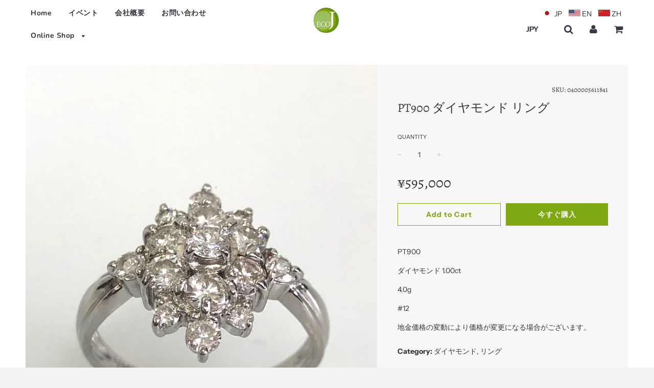

--- FILE ---
content_type: text/html; charset=utf-8
request_url: https://eco-jewellery.com/products/0400005611841
body_size: 23119
content:


<!doctype html>
<!--[if IE 8]><html class="no-js lt-ie9" lang="en"> <![endif]-->
<!--[if IE 9 ]><html class="ie9 no-js"> <![endif]-->
<!--[if (gt IE 9)|!(IE)]><!--> <html class="no-js"> <!--<![endif]-->
<head>





  <!-- Basic page needs ================================================== -->
  <meta charset="utf-8">
  <meta http-equiv="X-UA-Compatible" content="IE=edge">

	
	  <link rel="shortcut icon" href="//eco-jewellery.com/cdn/shop/files/favicon_32x32.png?v=1613520737" type="image/png">
	

  <!-- Title and description ================================================== -->
  <title>
  PT900 ダイヤモンド リング – 株式会社フイッシュランド　エコジェイ
  </title>

  
  <meta name="description" content="PT900 ダイヤモンド 1.00ct 4.0g #12 地金価格の変動により価格が変更になる場合がございます。">
  

  <!-- Helpers ================================================== -->
  <!-- /snippets/social-meta-tags.liquid -->


  <meta property="og:type" content="product">
  <meta property="og:title" content="PT900 ダイヤモンド リング">
  
    <meta property="og:image" content="http://eco-jewellery.com/cdn/shop/products/04000056118411_grande.jpg?v=1586763688">
    <meta property="og:image:secure_url" content="https://eco-jewellery.com/cdn/shop/products/04000056118411_grande.jpg?v=1586763688">
  
    <meta property="og:image" content="http://eco-jewellery.com/cdn/shop/products/04000056118413_grande.jpg?v=1586763688">
    <meta property="og:image:secure_url" content="https://eco-jewellery.com/cdn/shop/products/04000056118413_grande.jpg?v=1586763688">
  
    <meta property="og:image" content="http://eco-jewellery.com/cdn/shop/products/04000056118412_grande.jpg?v=1586763689">
    <meta property="og:image:secure_url" content="https://eco-jewellery.com/cdn/shop/products/04000056118412_grande.jpg?v=1586763689">
  
  <meta property="og:description" content="PT900
ダイヤモンド 1.00ct
4.0g
#12
地金価格の変動により価格が変更になる場合がございます。">
  <meta property="og:price:amount" content="595,000">
  <meta property="og:price:currency" content="JPY">

<meta property="og:url" content="https://eco-jewellery.com/products/0400005611841">
<meta property="og:site_name" content="株式会社フイッシュランド　エコジェイ">






  <meta name="twitter:card" content="summary">


  <meta name="twitter:title" content="PT900 ダイヤモンド リング">
  <meta name="twitter:description" content="PT900
ダイヤモンド 1.00ct
4.0g
#12
地金価格の変動により価格が変更になる場合がございます。">
  <meta name="twitter:image" content="https://eco-jewellery.com/cdn/shop/products/04000056118411_grande.jpg?v=1586763688">
  <meta name="twitter:image:width" content="600">
  <meta name="twitter:image:height" content="600">


  <link rel="canonical" href="https://eco-jewellery.com/products/0400005611841">
  
	<meta name="viewport" content="width=device-width, initial-scale=1, maximum-scale=1, user-scalable=0"/>
  
  <meta name="theme-color" content="#333333">

  <!-- CSS ================================================== -->
  <link href="//eco-jewellery.com/cdn/shop/t/6/assets/plugins.css?v=70529113854059279021759259243" rel="stylesheet" type="text/css" media="all" />
  <link href="//eco-jewellery.com/cdn/shop/t/6/assets/timber.scss.css?v=144189769644668028791759259244" rel="stylesheet" type="text/css" media="all" />

  



  <!-- Header hook for plugins ================================================== -->
  <script>window.performance && window.performance.mark && window.performance.mark('shopify.content_for_header.start');</script><meta id="shopify-digital-wallet" name="shopify-digital-wallet" content="/12004098107/digital_wallets/dialog">
<meta name="shopify-checkout-api-token" content="f23a3ed45d7d533d7c3b890ddac39c8c">
<meta id="in-context-paypal-metadata" data-shop-id="12004098107" data-venmo-supported="false" data-environment="production" data-locale="ja_JP" data-paypal-v4="true" data-currency="JPY">
<link rel="alternate" type="application/json+oembed" href="https://eco-jewellery.com/products/0400005611841.oembed">
<script async="async" src="/checkouts/internal/preloads.js?locale=ja-JP"></script>
<script id="shopify-features" type="application/json">{"accessToken":"f23a3ed45d7d533d7c3b890ddac39c8c","betas":["rich-media-storefront-analytics"],"domain":"eco-jewellery.com","predictiveSearch":false,"shopId":12004098107,"locale":"ja"}</script>
<script>var Shopify = Shopify || {};
Shopify.shop = "eco-jewellery.myshopify.com";
Shopify.locale = "ja";
Shopify.currency = {"active":"JPY","rate":"1.0"};
Shopify.country = "JP";
Shopify.theme = {"name":"Flow","id":43209195579,"schema_name":"Flow","schema_version":"11.4.2","theme_store_id":801,"role":"main"};
Shopify.theme.handle = "null";
Shopify.theme.style = {"id":null,"handle":null};
Shopify.cdnHost = "eco-jewellery.com/cdn";
Shopify.routes = Shopify.routes || {};
Shopify.routes.root = "/";</script>
<script type="module">!function(o){(o.Shopify=o.Shopify||{}).modules=!0}(window);</script>
<script>!function(o){function n(){var o=[];function n(){o.push(Array.prototype.slice.apply(arguments))}return n.q=o,n}var t=o.Shopify=o.Shopify||{};t.loadFeatures=n(),t.autoloadFeatures=n()}(window);</script>
<script id="shop-js-analytics" type="application/json">{"pageType":"product"}</script>
<script defer="defer" async type="module" src="//eco-jewellery.com/cdn/shopifycloud/shop-js/modules/v2/client.init-shop-cart-sync_DqFKpOB3.ja.esm.js"></script>
<script defer="defer" async type="module" src="//eco-jewellery.com/cdn/shopifycloud/shop-js/modules/v2/chunk.common_yUtp6EQ1.esm.js"></script>
<script type="module">
  await import("//eco-jewellery.com/cdn/shopifycloud/shop-js/modules/v2/client.init-shop-cart-sync_DqFKpOB3.ja.esm.js");
await import("//eco-jewellery.com/cdn/shopifycloud/shop-js/modules/v2/chunk.common_yUtp6EQ1.esm.js");

  window.Shopify.SignInWithShop?.initShopCartSync?.({"fedCMEnabled":true,"windoidEnabled":true});

</script>
<script>(function() {
  var isLoaded = false;
  function asyncLoad() {
    if (isLoaded) return;
    isLoaded = true;
    var urls = ["https:\/\/inffuse.eventscalendar.co\/plugins\/shopify\/loader.js?app=calendar\u0026shop=eco-jewellery.myshopify.com\u0026shop=eco-jewellery.myshopify.com"];
    for (var i = 0; i < urls.length; i++) {
      var s = document.createElement('script');
      s.type = 'text/javascript';
      s.async = true;
      s.src = urls[i];
      var x = document.getElementsByTagName('script')[0];
      x.parentNode.insertBefore(s, x);
    }
  };
  if(window.attachEvent) {
    window.attachEvent('onload', asyncLoad);
  } else {
    window.addEventListener('load', asyncLoad, false);
  }
})();</script>
<script id="__st">var __st={"a":12004098107,"offset":32400,"reqid":"931328b1-c5ac-47e1-9e70-966b0396b8f0-1762668706","pageurl":"eco-jewellery.com\/products\/0400005611841","u":"7d0f2f3ac1bc","p":"product","rtyp":"product","rid":4787021840443};</script>
<script>window.ShopifyPaypalV4VisibilityTracking = true;</script>
<script id="captcha-bootstrap">!function(){'use strict';const t='contact',e='account',n='new_comment',o=[[t,t],['blogs',n],['comments',n],[t,'customer']],c=[[e,'customer_login'],[e,'guest_login'],[e,'recover_customer_password'],[e,'create_customer']],r=t=>t.map((([t,e])=>`form[action*='/${t}']:not([data-nocaptcha='true']) input[name='form_type'][value='${e}']`)).join(','),a=t=>()=>t?[...document.querySelectorAll(t)].map((t=>t.form)):[];function s(){const t=[...o],e=r(t);return a(e)}const i='password',u='form_key',d=['recaptcha-v3-token','g-recaptcha-response','h-captcha-response',i],f=()=>{try{return window.sessionStorage}catch{return}},m='__shopify_v',_=t=>t.elements[u];function p(t,e,n=!1){try{const o=window.sessionStorage,c=JSON.parse(o.getItem(e)),{data:r}=function(t){const{data:e,action:n}=t;return t[m]||n?{data:e,action:n}:{data:t,action:n}}(c);for(const[e,n]of Object.entries(r))t.elements[e]&&(t.elements[e].value=n);n&&o.removeItem(e)}catch(o){console.error('form repopulation failed',{error:o})}}const l='form_type',E='cptcha';function T(t){t.dataset[E]=!0}const w=window,h=w.document,L='Shopify',v='ce_forms',y='captcha';let A=!1;((t,e)=>{const n=(g='f06e6c50-85a8-45c8-87d0-21a2b65856fe',I='https://cdn.shopify.com/shopifycloud/storefront-forms-hcaptcha/ce_storefront_forms_captcha_hcaptcha.v1.5.2.iife.js',D={infoText:'hCaptchaによる保護',privacyText:'プライバシー',termsText:'利用規約'},(t,e,n)=>{const o=w[L][v],c=o.bindForm;if(c)return c(t,g,e,D).then(n);var r;o.q.push([[t,g,e,D],n]),r=I,A||(h.body.append(Object.assign(h.createElement('script'),{id:'captcha-provider',async:!0,src:r})),A=!0)});var g,I,D;w[L]=w[L]||{},w[L][v]=w[L][v]||{},w[L][v].q=[],w[L][y]=w[L][y]||{},w[L][y].protect=function(t,e){n(t,void 0,e),T(t)},Object.freeze(w[L][y]),function(t,e,n,w,h,L){const[v,y,A,g]=function(t,e,n){const i=e?o:[],u=t?c:[],d=[...i,...u],f=r(d),m=r(i),_=r(d.filter((([t,e])=>n.includes(e))));return[a(f),a(m),a(_),s()]}(w,h,L),I=t=>{const e=t.target;return e instanceof HTMLFormElement?e:e&&e.form},D=t=>v().includes(t);t.addEventListener('submit',(t=>{const e=I(t);if(!e)return;const n=D(e)&&!e.dataset.hcaptchaBound&&!e.dataset.recaptchaBound,o=_(e),c=g().includes(e)&&(!o||!o.value);(n||c)&&t.preventDefault(),c&&!n&&(function(t){try{if(!f())return;!function(t){const e=f();if(!e)return;const n=_(t);if(!n)return;const o=n.value;o&&e.removeItem(o)}(t);const e=Array.from(Array(32),(()=>Math.random().toString(36)[2])).join('');!function(t,e){_(t)||t.append(Object.assign(document.createElement('input'),{type:'hidden',name:u})),t.elements[u].value=e}(t,e),function(t,e){const n=f();if(!n)return;const o=[...t.querySelectorAll(`input[type='${i}']`)].map((({name:t})=>t)),c=[...d,...o],r={};for(const[a,s]of new FormData(t).entries())c.includes(a)||(r[a]=s);n.setItem(e,JSON.stringify({[m]:1,action:t.action,data:r}))}(t,e)}catch(e){console.error('failed to persist form',e)}}(e),e.submit())}));const S=(t,e)=>{t&&!t.dataset[E]&&(n(t,e.some((e=>e===t))),T(t))};for(const o of['focusin','change'])t.addEventListener(o,(t=>{const e=I(t);D(e)&&S(e,y())}));const B=e.get('form_key'),M=e.get(l),P=B&&M;t.addEventListener('DOMContentLoaded',(()=>{const t=y();if(P)for(const e of t)e.elements[l].value===M&&p(e,B);[...new Set([...A(),...v().filter((t=>'true'===t.dataset.shopifyCaptcha))])].forEach((e=>S(e,t)))}))}(h,new URLSearchParams(w.location.search),n,t,e,['guest_login'])})(!0,!0)}();</script>
<script integrity="sha256-52AcMU7V7pcBOXWImdc/TAGTFKeNjmkeM1Pvks/DTgc=" data-source-attribution="shopify.loadfeatures" defer="defer" src="//eco-jewellery.com/cdn/shopifycloud/storefront/assets/storefront/load_feature-81c60534.js" crossorigin="anonymous"></script>
<script data-source-attribution="shopify.dynamic_checkout.dynamic.init">var Shopify=Shopify||{};Shopify.PaymentButton=Shopify.PaymentButton||{isStorefrontPortableWallets:!0,init:function(){window.Shopify.PaymentButton.init=function(){};var t=document.createElement("script");t.src="https://eco-jewellery.com/cdn/shopifycloud/portable-wallets/latest/portable-wallets.ja.js",t.type="module",document.head.appendChild(t)}};
</script>
<script data-source-attribution="shopify.dynamic_checkout.buyer_consent">
  function portableWalletsHideBuyerConsent(e){var t=document.getElementById("shopify-buyer-consent"),n=document.getElementById("shopify-subscription-policy-button");t&&n&&(t.classList.add("hidden"),t.setAttribute("aria-hidden","true"),n.removeEventListener("click",e))}function portableWalletsShowBuyerConsent(e){var t=document.getElementById("shopify-buyer-consent"),n=document.getElementById("shopify-subscription-policy-button");t&&n&&(t.classList.remove("hidden"),t.removeAttribute("aria-hidden"),n.addEventListener("click",e))}window.Shopify?.PaymentButton&&(window.Shopify.PaymentButton.hideBuyerConsent=portableWalletsHideBuyerConsent,window.Shopify.PaymentButton.showBuyerConsent=portableWalletsShowBuyerConsent);
</script>
<script>
  function portableWalletsCleanup(e){e&&e.src&&console.error("Failed to load portable wallets script "+e.src);var t=document.querySelectorAll("shopify-accelerated-checkout .shopify-payment-button__skeleton, shopify-accelerated-checkout-cart .wallet-cart-button__skeleton"),e=document.getElementById("shopify-buyer-consent");for(let e=0;e<t.length;e++)t[e].remove();e&&e.remove()}function portableWalletsNotLoadedAsModule(e){e instanceof ErrorEvent&&"string"==typeof e.message&&e.message.includes("import.meta")&&"string"==typeof e.filename&&e.filename.includes("portable-wallets")&&(window.removeEventListener("error",portableWalletsNotLoadedAsModule),window.Shopify.PaymentButton.failedToLoad=e,"loading"===document.readyState?document.addEventListener("DOMContentLoaded",window.Shopify.PaymentButton.init):window.Shopify.PaymentButton.init())}window.addEventListener("error",portableWalletsNotLoadedAsModule);
</script>

<script type="module" src="https://eco-jewellery.com/cdn/shopifycloud/portable-wallets/latest/portable-wallets.ja.js" onError="portableWalletsCleanup(this)" crossorigin="anonymous"></script>
<script nomodule>
  document.addEventListener("DOMContentLoaded", portableWalletsCleanup);
</script>

<link id="shopify-accelerated-checkout-styles" rel="stylesheet" media="screen" href="https://eco-jewellery.com/cdn/shopifycloud/portable-wallets/latest/accelerated-checkout-backwards-compat.css" crossorigin="anonymous">
<style id="shopify-accelerated-checkout-cart">
        #shopify-buyer-consent {
  margin-top: 1em;
  display: inline-block;
  width: 100%;
}

#shopify-buyer-consent.hidden {
  display: none;
}

#shopify-subscription-policy-button {
  background: none;
  border: none;
  padding: 0;
  text-decoration: underline;
  font-size: inherit;
  cursor: pointer;
}

#shopify-subscription-policy-button::before {
  box-shadow: none;
}

      </style>

<script>window.performance && window.performance.mark && window.performance.mark('shopify.content_for_header.end');</script>
  <!-- /snippets/oldIE-js.liquid -->


<!--[if lt IE 9]>
<script src="//cdnjs.cloudflare.com/ajax/libs/html5shiv/3.7.2/html5shiv.min.js" type="text/javascript"></script>
<script src="//eco-jewellery.com/cdn/shop/t/6/assets/respond.min.js?v=52248677837542619231541140890" type="text/javascript"></script>
<link href="//eco-jewellery.com/cdn/shop/t/6/assets/respond-proxy.html" id="respond-proxy" rel="respond-proxy" />
<link href="//eco-jewellery.com/search?q=074d62804c7363423635c31e4b0063dc" id="respond-redirect" rel="respond-redirect" />
<script src="//eco-jewellery.com/search?q=074d62804c7363423635c31e4b0063dc" type="text/javascript"></script>
<![endif]-->



  <script src="//ajax.googleapis.com/ajax/libs/jquery/1.11.0/jquery.min.js" type="text/javascript"></script>
  <script src="//eco-jewellery.com/cdn/shop/t/6/assets/modernizr.min.js?v=137617515274177302221541140890" type="text/javascript"></script>

  
  

<link href="https://monorail-edge.shopifysvc.com" rel="dns-prefetch">
<script>(function(){if ("sendBeacon" in navigator && "performance" in window) {try {var session_token_from_headers = performance.getEntriesByType('navigation')[0].serverTiming.find(x => x.name == '_s').description;} catch {var session_token_from_headers = undefined;}var session_cookie_matches = document.cookie.match(/_shopify_s=([^;]*)/);var session_token_from_cookie = session_cookie_matches && session_cookie_matches.length === 2 ? session_cookie_matches[1] : "";var session_token = session_token_from_headers || session_token_from_cookie || "";function handle_abandonment_event(e) {var entries = performance.getEntries().filter(function(entry) {return /monorail-edge.shopifysvc.com/.test(entry.name);});if (!window.abandonment_tracked && entries.length === 0) {window.abandonment_tracked = true;var currentMs = Date.now();var navigation_start = performance.timing.navigationStart;var payload = {shop_id: 12004098107,url: window.location.href,navigation_start,duration: currentMs - navigation_start,session_token,page_type: "product"};window.navigator.sendBeacon("https://monorail-edge.shopifysvc.com/v1/produce", JSON.stringify({schema_id: "online_store_buyer_site_abandonment/1.1",payload: payload,metadata: {event_created_at_ms: currentMs,event_sent_at_ms: currentMs}}));}}window.addEventListener('pagehide', handle_abandonment_event);}}());</script>
<script id="web-pixels-manager-setup">(function e(e,d,r,n,o){if(void 0===o&&(o={}),!Boolean(null===(a=null===(i=window.Shopify)||void 0===i?void 0:i.analytics)||void 0===a?void 0:a.replayQueue)){var i,a;window.Shopify=window.Shopify||{};var t=window.Shopify;t.analytics=t.analytics||{};var s=t.analytics;s.replayQueue=[],s.publish=function(e,d,r){return s.replayQueue.push([e,d,r]),!0};try{self.performance.mark("wpm:start")}catch(e){}var l=function(){var e={modern:/Edge?\/(1{2}[4-9]|1[2-9]\d|[2-9]\d{2}|\d{4,})\.\d+(\.\d+|)|Firefox\/(1{2}[4-9]|1[2-9]\d|[2-9]\d{2}|\d{4,})\.\d+(\.\d+|)|Chrom(ium|e)\/(9{2}|\d{3,})\.\d+(\.\d+|)|(Maci|X1{2}).+ Version\/(15\.\d+|(1[6-9]|[2-9]\d|\d{3,})\.\d+)([,.]\d+|)( \(\w+\)|)( Mobile\/\w+|) Safari\/|Chrome.+OPR\/(9{2}|\d{3,})\.\d+\.\d+|(CPU[ +]OS|iPhone[ +]OS|CPU[ +]iPhone|CPU IPhone OS|CPU iPad OS)[ +]+(15[._]\d+|(1[6-9]|[2-9]\d|\d{3,})[._]\d+)([._]\d+|)|Android:?[ /-](13[3-9]|1[4-9]\d|[2-9]\d{2}|\d{4,})(\.\d+|)(\.\d+|)|Android.+Firefox\/(13[5-9]|1[4-9]\d|[2-9]\d{2}|\d{4,})\.\d+(\.\d+|)|Android.+Chrom(ium|e)\/(13[3-9]|1[4-9]\d|[2-9]\d{2}|\d{4,})\.\d+(\.\d+|)|SamsungBrowser\/([2-9]\d|\d{3,})\.\d+/,legacy:/Edge?\/(1[6-9]|[2-9]\d|\d{3,})\.\d+(\.\d+|)|Firefox\/(5[4-9]|[6-9]\d|\d{3,})\.\d+(\.\d+|)|Chrom(ium|e)\/(5[1-9]|[6-9]\d|\d{3,})\.\d+(\.\d+|)([\d.]+$|.*Safari\/(?![\d.]+ Edge\/[\d.]+$))|(Maci|X1{2}).+ Version\/(10\.\d+|(1[1-9]|[2-9]\d|\d{3,})\.\d+)([,.]\d+|)( \(\w+\)|)( Mobile\/\w+|) Safari\/|Chrome.+OPR\/(3[89]|[4-9]\d|\d{3,})\.\d+\.\d+|(CPU[ +]OS|iPhone[ +]OS|CPU[ +]iPhone|CPU IPhone OS|CPU iPad OS)[ +]+(10[._]\d+|(1[1-9]|[2-9]\d|\d{3,})[._]\d+)([._]\d+|)|Android:?[ /-](13[3-9]|1[4-9]\d|[2-9]\d{2}|\d{4,})(\.\d+|)(\.\d+|)|Mobile Safari.+OPR\/([89]\d|\d{3,})\.\d+\.\d+|Android.+Firefox\/(13[5-9]|1[4-9]\d|[2-9]\d{2}|\d{4,})\.\d+(\.\d+|)|Android.+Chrom(ium|e)\/(13[3-9]|1[4-9]\d|[2-9]\d{2}|\d{4,})\.\d+(\.\d+|)|Android.+(UC? ?Browser|UCWEB|U3)[ /]?(15\.([5-9]|\d{2,})|(1[6-9]|[2-9]\d|\d{3,})\.\d+)\.\d+|SamsungBrowser\/(5\.\d+|([6-9]|\d{2,})\.\d+)|Android.+MQ{2}Browser\/(14(\.(9|\d{2,})|)|(1[5-9]|[2-9]\d|\d{3,})(\.\d+|))(\.\d+|)|K[Aa][Ii]OS\/(3\.\d+|([4-9]|\d{2,})\.\d+)(\.\d+|)/},d=e.modern,r=e.legacy,n=navigator.userAgent;return n.match(d)?"modern":n.match(r)?"legacy":"unknown"}(),u="modern"===l?"modern":"legacy",c=(null!=n?n:{modern:"",legacy:""})[u],f=function(e){return[e.baseUrl,"/wpm","/b",e.hashVersion,"modern"===e.buildTarget?"m":"l",".js"].join("")}({baseUrl:d,hashVersion:r,buildTarget:u}),m=function(e){var d=e.version,r=e.bundleTarget,n=e.surface,o=e.pageUrl,i=e.monorailEndpoint;return{emit:function(e){var a=e.status,t=e.errorMsg,s=(new Date).getTime(),l=JSON.stringify({metadata:{event_sent_at_ms:s},events:[{schema_id:"web_pixels_manager_load/3.1",payload:{version:d,bundle_target:r,page_url:o,status:a,surface:n,error_msg:t},metadata:{event_created_at_ms:s}}]});if(!i)return console&&console.warn&&console.warn("[Web Pixels Manager] No Monorail endpoint provided, skipping logging."),!1;try{return self.navigator.sendBeacon.bind(self.navigator)(i,l)}catch(e){}var u=new XMLHttpRequest;try{return u.open("POST",i,!0),u.setRequestHeader("Content-Type","text/plain"),u.send(l),!0}catch(e){return console&&console.warn&&console.warn("[Web Pixels Manager] Got an unhandled error while logging to Monorail."),!1}}}}({version:r,bundleTarget:l,surface:e.surface,pageUrl:self.location.href,monorailEndpoint:e.monorailEndpoint});try{o.browserTarget=l,function(e){var d=e.src,r=e.async,n=void 0===r||r,o=e.onload,i=e.onerror,a=e.sri,t=e.scriptDataAttributes,s=void 0===t?{}:t,l=document.createElement("script"),u=document.querySelector("head"),c=document.querySelector("body");if(l.async=n,l.src=d,a&&(l.integrity=a,l.crossOrigin="anonymous"),s)for(var f in s)if(Object.prototype.hasOwnProperty.call(s,f))try{l.dataset[f]=s[f]}catch(e){}if(o&&l.addEventListener("load",o),i&&l.addEventListener("error",i),u)u.appendChild(l);else{if(!c)throw new Error("Did not find a head or body element to append the script");c.appendChild(l)}}({src:f,async:!0,onload:function(){if(!function(){var e,d;return Boolean(null===(d=null===(e=window.Shopify)||void 0===e?void 0:e.analytics)||void 0===d?void 0:d.initialized)}()){var d=window.webPixelsManager.init(e)||void 0;if(d){var r=window.Shopify.analytics;r.replayQueue.forEach((function(e){var r=e[0],n=e[1],o=e[2];d.publishCustomEvent(r,n,o)})),r.replayQueue=[],r.publish=d.publishCustomEvent,r.visitor=d.visitor,r.initialized=!0}}},onerror:function(){return m.emit({status:"failed",errorMsg:"".concat(f," has failed to load")})},sri:function(e){var d=/^sha384-[A-Za-z0-9+/=]+$/;return"string"==typeof e&&d.test(e)}(c)?c:"",scriptDataAttributes:o}),m.emit({status:"loading"})}catch(e){m.emit({status:"failed",errorMsg:(null==e?void 0:e.message)||"Unknown error"})}}})({shopId: 12004098107,storefrontBaseUrl: "https://eco-jewellery.com",extensionsBaseUrl: "https://extensions.shopifycdn.com/cdn/shopifycloud/web-pixels-manager",monorailEndpoint: "https://monorail-edge.shopifysvc.com/unstable/produce_batch",surface: "storefront-renderer",enabledBetaFlags: ["2dca8a86"],webPixelsConfigList: [{"id":"shopify-app-pixel","configuration":"{}","eventPayloadVersion":"v1","runtimeContext":"STRICT","scriptVersion":"0450","apiClientId":"shopify-pixel","type":"APP","privacyPurposes":["ANALYTICS","MARKETING"]},{"id":"shopify-custom-pixel","eventPayloadVersion":"v1","runtimeContext":"LAX","scriptVersion":"0450","apiClientId":"shopify-pixel","type":"CUSTOM","privacyPurposes":["ANALYTICS","MARKETING"]}],isMerchantRequest: false,initData: {"shop":{"name":"株式会社フイッシュランド　エコジェイ","paymentSettings":{"currencyCode":"JPY"},"myshopifyDomain":"eco-jewellery.myshopify.com","countryCode":"JP","storefrontUrl":"https:\/\/eco-jewellery.com"},"customer":null,"cart":null,"checkout":null,"productVariants":[{"price":{"amount":595000.0,"currencyCode":"JPY"},"product":{"title":"PT900 ダイヤモンド リング","vendor":"Eco jewellery","id":"4787021840443","untranslatedTitle":"PT900 ダイヤモンド リング","url":"\/products\/0400005611841","type":"リング"},"id":"33304860196923","image":{"src":"\/\/eco-jewellery.com\/cdn\/shop\/products\/04000056118411.jpg?v=1586763688"},"sku":"0400005611841","title":"Default Title","untranslatedTitle":"Default Title"}],"purchasingCompany":null},},"https://eco-jewellery.com/cdn","ae1676cfwd2530674p4253c800m34e853cb",{"modern":"","legacy":""},{"shopId":"12004098107","storefrontBaseUrl":"https:\/\/eco-jewellery.com","extensionBaseUrl":"https:\/\/extensions.shopifycdn.com\/cdn\/shopifycloud\/web-pixels-manager","surface":"storefront-renderer","enabledBetaFlags":"[\"2dca8a86\"]","isMerchantRequest":"false","hashVersion":"ae1676cfwd2530674p4253c800m34e853cb","publish":"custom","events":"[[\"page_viewed\",{}],[\"product_viewed\",{\"productVariant\":{\"price\":{\"amount\":595000.0,\"currencyCode\":\"JPY\"},\"product\":{\"title\":\"PT900 ダイヤモンド リング\",\"vendor\":\"Eco jewellery\",\"id\":\"4787021840443\",\"untranslatedTitle\":\"PT900 ダイヤモンド リング\",\"url\":\"\/products\/0400005611841\",\"type\":\"リング\"},\"id\":\"33304860196923\",\"image\":{\"src\":\"\/\/eco-jewellery.com\/cdn\/shop\/products\/04000056118411.jpg?v=1586763688\"},\"sku\":\"0400005611841\",\"title\":\"Default Title\",\"untranslatedTitle\":\"Default Title\"}}]]"});</script><script>
  window.ShopifyAnalytics = window.ShopifyAnalytics || {};
  window.ShopifyAnalytics.meta = window.ShopifyAnalytics.meta || {};
  window.ShopifyAnalytics.meta.currency = 'JPY';
  var meta = {"product":{"id":4787021840443,"gid":"gid:\/\/shopify\/Product\/4787021840443","vendor":"Eco jewellery","type":"リング","variants":[{"id":33304860196923,"price":59500000,"name":"PT900 ダイヤモンド リング","public_title":null,"sku":"0400005611841"}],"remote":false},"page":{"pageType":"product","resourceType":"product","resourceId":4787021840443}};
  for (var attr in meta) {
    window.ShopifyAnalytics.meta[attr] = meta[attr];
  }
</script>
<script class="analytics">
  (function () {
    var customDocumentWrite = function(content) {
      var jquery = null;

      if (window.jQuery) {
        jquery = window.jQuery;
      } else if (window.Checkout && window.Checkout.$) {
        jquery = window.Checkout.$;
      }

      if (jquery) {
        jquery('body').append(content);
      }
    };

    var hasLoggedConversion = function(token) {
      if (token) {
        return document.cookie.indexOf('loggedConversion=' + token) !== -1;
      }
      return false;
    }

    var setCookieIfConversion = function(token) {
      if (token) {
        var twoMonthsFromNow = new Date(Date.now());
        twoMonthsFromNow.setMonth(twoMonthsFromNow.getMonth() + 2);

        document.cookie = 'loggedConversion=' + token + '; expires=' + twoMonthsFromNow;
      }
    }

    var trekkie = window.ShopifyAnalytics.lib = window.trekkie = window.trekkie || [];
    if (trekkie.integrations) {
      return;
    }
    trekkie.methods = [
      'identify',
      'page',
      'ready',
      'track',
      'trackForm',
      'trackLink'
    ];
    trekkie.factory = function(method) {
      return function() {
        var args = Array.prototype.slice.call(arguments);
        args.unshift(method);
        trekkie.push(args);
        return trekkie;
      };
    };
    for (var i = 0; i < trekkie.methods.length; i++) {
      var key = trekkie.methods[i];
      trekkie[key] = trekkie.factory(key);
    }
    trekkie.load = function(config) {
      trekkie.config = config || {};
      trekkie.config.initialDocumentCookie = document.cookie;
      var first = document.getElementsByTagName('script')[0];
      var script = document.createElement('script');
      script.type = 'text/javascript';
      script.onerror = function(e) {
        var scriptFallback = document.createElement('script');
        scriptFallback.type = 'text/javascript';
        scriptFallback.onerror = function(error) {
                var Monorail = {
      produce: function produce(monorailDomain, schemaId, payload) {
        var currentMs = new Date().getTime();
        var event = {
          schema_id: schemaId,
          payload: payload,
          metadata: {
            event_created_at_ms: currentMs,
            event_sent_at_ms: currentMs
          }
        };
        return Monorail.sendRequest("https://" + monorailDomain + "/v1/produce", JSON.stringify(event));
      },
      sendRequest: function sendRequest(endpointUrl, payload) {
        // Try the sendBeacon API
        if (window && window.navigator && typeof window.navigator.sendBeacon === 'function' && typeof window.Blob === 'function' && !Monorail.isIos12()) {
          var blobData = new window.Blob([payload], {
            type: 'text/plain'
          });

          if (window.navigator.sendBeacon(endpointUrl, blobData)) {
            return true;
          } // sendBeacon was not successful

        } // XHR beacon

        var xhr = new XMLHttpRequest();

        try {
          xhr.open('POST', endpointUrl);
          xhr.setRequestHeader('Content-Type', 'text/plain');
          xhr.send(payload);
        } catch (e) {
          console.log(e);
        }

        return false;
      },
      isIos12: function isIos12() {
        return window.navigator.userAgent.lastIndexOf('iPhone; CPU iPhone OS 12_') !== -1 || window.navigator.userAgent.lastIndexOf('iPad; CPU OS 12_') !== -1;
      }
    };
    Monorail.produce('monorail-edge.shopifysvc.com',
      'trekkie_storefront_load_errors/1.1',
      {shop_id: 12004098107,
      theme_id: 43209195579,
      app_name: "storefront",
      context_url: window.location.href,
      source_url: "//eco-jewellery.com/cdn/s/trekkie.storefront.308893168db1679b4a9f8a086857af995740364f.min.js"});

        };
        scriptFallback.async = true;
        scriptFallback.src = '//eco-jewellery.com/cdn/s/trekkie.storefront.308893168db1679b4a9f8a086857af995740364f.min.js';
        first.parentNode.insertBefore(scriptFallback, first);
      };
      script.async = true;
      script.src = '//eco-jewellery.com/cdn/s/trekkie.storefront.308893168db1679b4a9f8a086857af995740364f.min.js';
      first.parentNode.insertBefore(script, first);
    };
    trekkie.load(
      {"Trekkie":{"appName":"storefront","development":false,"defaultAttributes":{"shopId":12004098107,"isMerchantRequest":null,"themeId":43209195579,"themeCityHash":"3825886004591719208","contentLanguage":"ja","currency":"JPY","eventMetadataId":"00fda05c-2401-4602-ae84-c04e8689198e"},"isServerSideCookieWritingEnabled":true,"monorailRegion":"shop_domain","enabledBetaFlags":["f0df213a"]},"Session Attribution":{},"S2S":{"facebookCapiEnabled":false,"source":"trekkie-storefront-renderer","apiClientId":580111}}
    );

    var loaded = false;
    trekkie.ready(function() {
      if (loaded) return;
      loaded = true;

      window.ShopifyAnalytics.lib = window.trekkie;

      var originalDocumentWrite = document.write;
      document.write = customDocumentWrite;
      try { window.ShopifyAnalytics.merchantGoogleAnalytics.call(this); } catch(error) {};
      document.write = originalDocumentWrite;

      window.ShopifyAnalytics.lib.page(null,{"pageType":"product","resourceType":"product","resourceId":4787021840443,"shopifyEmitted":true});

      var match = window.location.pathname.match(/checkouts\/(.+)\/(thank_you|post_purchase)/)
      var token = match? match[1]: undefined;
      if (!hasLoggedConversion(token)) {
        setCookieIfConversion(token);
        window.ShopifyAnalytics.lib.track("Viewed Product",{"currency":"JPY","variantId":33304860196923,"productId":4787021840443,"productGid":"gid:\/\/shopify\/Product\/4787021840443","name":"PT900 ダイヤモンド リング","price":"595000","sku":"0400005611841","brand":"Eco jewellery","variant":null,"category":"リング","nonInteraction":true,"remote":false},undefined,undefined,{"shopifyEmitted":true});
      window.ShopifyAnalytics.lib.track("monorail:\/\/trekkie_storefront_viewed_product\/1.1",{"currency":"JPY","variantId":33304860196923,"productId":4787021840443,"productGid":"gid:\/\/shopify\/Product\/4787021840443","name":"PT900 ダイヤモンド リング","price":"595000","sku":"0400005611841","brand":"Eco jewellery","variant":null,"category":"リング","nonInteraction":true,"remote":false,"referer":"https:\/\/eco-jewellery.com\/products\/0400005611841"});
      }
    });


        var eventsListenerScript = document.createElement('script');
        eventsListenerScript.async = true;
        eventsListenerScript.src = "//eco-jewellery.com/cdn/shopifycloud/storefront/assets/shop_events_listener-3da45d37.js";
        document.getElementsByTagName('head')[0].appendChild(eventsListenerScript);

})();</script>
<script
  defer
  src="https://eco-jewellery.com/cdn/shopifycloud/perf-kit/shopify-perf-kit-2.1.2.min.js"
  data-application="storefront-renderer"
  data-shop-id="12004098107"
  data-render-region="gcp-us-central1"
  data-page-type="product"
  data-theme-instance-id="43209195579"
  data-theme-name="Flow"
  data-theme-version="11.4.2"
  data-monorail-region="shop_domain"
  data-resource-timing-sampling-rate="10"
  data-shs="true"
  data-shs-beacon="true"
  data-shs-export-with-fetch="true"
  data-shs-logs-sample-rate="1"
></script>
</head>


<body id="pt900-ダイヤモンド-リング" class="template-product" >
 
  
  
  <div id="CartDrawer" class="drawer drawer--right">
    <div class="drawer__header sitewide--title-wrapper">
      <div class="drawer__close js-drawer-close">
        <button type="button" class="icon-fallback-text">
          <i class="fa fa-times fa-lg" aria-hidden="true"></i>
          <span class="fallback-text">"Close Cart"</span>
        </button>
      </div>
      <div class="drawer__title h2 page--title " id="CartTitle">Shopping Cart</div>
      <div class="drawer__title h2 page--title hide" id="ShopNowTitle">Shop now</div>
      <div class="drawer__title h2 page--title hide" id="LogInTitle">Login</div>
      <div class="drawer__title h2 page--title hide" id="SearchTitle">Search for products on our site</div>
    </div>
    <div id="CartContainer"></div>
    <div id="ShopNowContainer" class="hide"></div>
    <div id="SearchContainer" class="hide">
      <div class="wrapper search-drawer">
        <div class="input-group">
          <input type="search" name="q" id="search-input" placeholder="Search our store" class="input-group-field" aria-label="Search our store" autocomplete="off" />
          <span class="input-group-btn">
            <button type="submit" class="btn icon-fallback-text">
              <i class="fa fa-search"></i>
              <span class="fallback-text">Search</span>
            </button>
          </span>
        </div>
        <script id="LiveSearchResultTemplate" type="text/template">
  
    <div class="indiv-search-listing-grid">
      <div class="grid">
        {{#if image}}
        <div class="grid__item large--one-quarter live-search--image">
          <a href="{{url}}" title="{{title}}">
            <img
                class="lazyload"
                src="{{image}}"
                alt="{{title}}"
                {{#if imageResponsive}}
                data-src="{{imageResponsive}}"
                data-sizes="auto"
                {{/if}}
            >
          </a>
        </div>
        {{/if}}
        <div class="grid__item large--three-quarters line-search-content">
          <h3>
            <a href="{{url}}" title="">{{title}}</a>
          </h3>
          <div>
            {{{price_html}}}
          </div>
          <p>{{content}}</p>
        </div>
      </div>
    </div>
  
</script>

        <script type="text/javascript">
            var SearchTranslations = {
                no_results_html: "Your search for \"{{ terms }}\" did not yield any results.",
                results_for_html: "Your search for \"{{ terms }}\" revealed the following:",
                products: "Products",
                pages: "Pages",
                articles: "Articles"
            };
        </script>
        <div id="search-results" class="grid-uniform">
          <!-- here will be the search results -->
        </div>
        <a id="search-show-more" href="#" class="btn hide">See more</a>
      </div>
    </div>
    <div id="LogInContainer" class="hide"></div>
  </div>
  <div id="DrawerOverlay"></div>

<div id="PageContainer">

	<div id="shopify-section-announcement-bar" class="shopify-section">


</div>

	<div id="shopify-section-header" class="shopify-section">
<div data-section-id="header" data-section-type="header-section" class="header-section--wrapper overlay-header-wrapper">
  <div id="NavDrawer" class="drawer drawer--left">
    <!-- begin mobile-nav -->    
    
                 <div id="ly-languages-switcher"><img src="//eco-jewellery.com/cdn/shop/t/6/assets/ly-icon-62704.png?v=82332521288498207951542010910" onError="style.display = 'none';">&nbsp;<a href="#" id="ly62704" class="ly-languages-switcher-link current_lang">JP</a>&nbsp;<img src="//eco-jewellery.com/cdn/shop/t/6/assets/ly-icon-62766.png?v=102281756635233396061542010926" onError="style.display = 'none';">&nbsp;<a href="#" id="ly62766" class="ly-languages-switcher-link">EN</a>&nbsp;<img src="//eco-jewellery.com/cdn/shop/t/6/assets/ly-icon-63477.png?v=165673935599928820131542010947" onError="style.display = 'none';">&nbsp;<a href="#" id="ly63477" class="ly-languages-switcher-link">ZH</a>&nbsp;</div>    
    
    <ul class="mobile-nav">
      
      <li class="mobile-nav__item mobile-nav__search">
        <form action="/search" method="get" class="input-group search-bar" role="search">
  
  <input type="search" name="q" value="" placeholder="Search our store" class="input-group-field" aria-label="Search our store">
  <span class="input-group-btn hidden">
    <button type="submit" class="btn icon-fallback-text">
      <i class="fa fa-search"></i>
      <span class="fallback-text">Search</span>
    </button>
  </span>
</form>

      </li>

      
      

        

          <li class="mobile-nav__item">
            <a href="/" class="mobile-nav__link">Home</a>
          </li>

        

      

        

          <li class="mobile-nav__item">
            <a href="https://eco-jewellery.myshopify.com/blogs/news/tagged/%E3%82%A4%E3%83%99%E3%83%B3%E3%83%88" class="mobile-nav__link">イベント</a>
          </li>

        

      

        

          <li class="mobile-nav__item">
            <a href="/pages/%E4%BC%9A%E7%A4%BE%E6%A6%82%E8%A6%81" class="mobile-nav__link">会社概要</a>
          </li>

        

      

        

          <li class="mobile-nav__item">
            <a href="/pages/contact" class="mobile-nav__link">お問い合わせ</a>
          </li>

        

      

        
        <li class="mobile-nav__item" aria-haspopup="true">
          <div class="mobile-nav__has-sublist">
            <a href="/collections/all" class="mobile-nav__link">Online Shop</a>
            <div class="mobile-nav__toggle">
              <button type="button" class="icon-fallback-text mobile-nav__toggle-open">
                <i class="fa fa-caret-right fa-lg" aria-hidden="true"></i>
                <span class="fallback-text">See more</span>
              </button>
              <button type="button" class="icon-fallback-text mobile-nav__toggle-close">
                <i class="fa fa-caret-down fa-lg" aria-hidden="true"></i>
                <span class="fallback-text">"Close Cart"</span>
              </button>
            </div>
          </div>
          <ul class="mobile-nav__sublist">
              
              
              <li class="mobile-nav__item ">
                  <div class="mobile-nav__has-sublist">
                    <a href="https://eco-jewellery.myshopify.com/#shopify-section-1539848849343" class="mobile-nav__link">Product Category</a>
                      <div class="mobile-nav__toggle">
                        <button type="button" class="icon-fallback-text mobile-nav__toggle-open">
                          <i class="fa fa-caret-right fa-lg" aria-hidden="true"></i>
                          <span class="fallback-text">See more</span>
                        </button>
                        <button type="button" class="icon-fallback-text mobile-nav__toggle-close">
                          <i class="fa fa-caret-down fa-lg" aria-hidden="true"></i>
                          <span class="fallback-text">"Close Cart"</span>
                        </button>
                      </div>
                    </div>
                    <ul class="mobile-nav__sublist">
                      
                        <li class="mobile-nav__item">
                          <a href="/collections/%E3%83%8D%E3%83%83%E3%82%AF%E3%83%AC%E3%82%B9" class="mobile-nav__link">ネックレス</a>
                        </li>
                      
                        <li class="mobile-nav__item">
                          <a href="/collections/earrings" class="mobile-nav__link">イヤリング</a>
                        </li>
                      
                        <li class="mobile-nav__item">
                          <a href="/collections/%E3%83%94%E3%82%A2%E3%82%B9" class="mobile-nav__link">ピアス</a>
                        </li>
                      
                        <li class="mobile-nav__item">
                          <a href="/collections/ring" class="mobile-nav__link">リング</a>
                        </li>
                      
                        <li class="mobile-nav__item">
                          <a href="/collections/%E3%83%96%E3%83%AC%E3%82%B9%E3%83%AC%E3%83%83%E3%83%88" class="mobile-nav__link">ブレスレット</a>
                        </li>
                      
                        <li class="mobile-nav__item">
                          <a href="/collections/%E3%83%96%E3%83%AD%E3%83%BC%E3%83%81" class="mobile-nav__link">ブローチ</a>
                        </li>
                      
                        <li class="mobile-nav__item">
                          <a href="/collections/%E3%82%BB%E3%83%83%E3%83%88%E5%95%86%E5%93%81" class="mobile-nav__link">セット商品</a>
                        </li>
                      
                        <li class="mobile-nav__item">
                          <a href="/collections/%E3%82%AA%E3%83%A1%E3%82%AC%E3%83%8D%E3%83%83%E3%82%AF%E3%83%AC%E3%82%B9" class="mobile-nav__link">オメガネックレス</a>
                        </li>
                      
                        <li class="mobile-nav__item">
                          <a href="/collections/other-category" class="mobile-nav__link">Other Category</a>
                        </li>
                      
                    </ul>
                  </li>
                
              
              
              <li class="mobile-nav__item ">
                  <div class="mobile-nav__has-sublist">
                    <a href="https://eco-jewellery.myshopify.com/#shopify-section-1541345299694" class="mobile-nav__link">Jewelry Category</a>
                      <div class="mobile-nav__toggle">
                        <button type="button" class="icon-fallback-text mobile-nav__toggle-open">
                          <i class="fa fa-caret-right fa-lg" aria-hidden="true"></i>
                          <span class="fallback-text">See more</span>
                        </button>
                        <button type="button" class="icon-fallback-text mobile-nav__toggle-close">
                          <i class="fa fa-caret-down fa-lg" aria-hidden="true"></i>
                          <span class="fallback-text">"Close Cart"</span>
                        </button>
                      </div>
                    </div>
                    <ul class="mobile-nav__sublist">
                      
                        <li class="mobile-nav__item">
                          <a href="/collections/%E3%83%80%E3%82%A4%E3%83%A4%E3%83%A2%E3%83%B3%E3%83%89" class="mobile-nav__link">ダイヤモンド</a>
                        </li>
                      
                        <li class="mobile-nav__item">
                          <a href="/collections/%E3%82%A8%E3%83%A1%E3%83%A9%E3%83%AB%E3%83%89" class="mobile-nav__link">エメラルド</a>
                        </li>
                      
                        <li class="mobile-nav__item">
                          <a href="/collections/%E3%83%AB%E3%83%93%E3%83%BC" class="mobile-nav__link">ルビー</a>
                        </li>
                      
                        <li class="mobile-nav__item">
                          <a href="/collections/%E3%82%B5%E3%83%95%E3%82%A1%E3%82%A4%E3%82%A2" class="mobile-nav__link">サファイア</a>
                        </li>
                      
                        <li class="mobile-nav__item">
                          <a href="/collections/other-jewelry" class="mobile-nav__link">Other Jewelry</a>
                        </li>
                      
                    </ul>
                  </li>
                
              
            </ul>
          </li>

          

      

      
        <li class="mobile-nav__item" aria-haspopup="true">
          <div class="mobile-nav__has-sublist">
            <div class="mobile-nav__toggle">
              <button type="button" class="mobile-nav__toggle-open mobile-menu-currency-button">
                <span class="text">Currency</span>
                <span class="icon-fallback-text">
                  <span class="icon">
                    <i class="fa fa-caret-right fa-lg" aria-hidden="true"></i>
                  </span>
                  <span class="fallback-text">See more</span>
                </span>
              </button>
              <button type="button" class="mobile-nav__toggle-close mobile-menu-currency-button">
                <span class="text">Currency</span>
                <span class="icon-fallback-text">
                  <span class="icon">
                    <i class="fa fa-caret-down fa-lg" aria-hidden="true"></i>
                  </span>
                  <span class="fallback-text">"Close Cart"</span>
                </span>
              </button>
            </div>
          </div>
          <ul class="mobile-nav__sublist">
            
            
            <li class="mobile-nav__item">
              <a href="#" class="mobile-nav__link mobile-menu-currency-link mobile-menu-currency-selected" data-code="JPY">JPY</a>
            </li>
            
              
                <li class="mobile-nav__item">
                  <a href="#" class="mobile-nav__link mobile-menu-currency-link" data-code="USD">USD</a>
                </li>
              
            
              
                <li class="mobile-nav__item">
                  <a href="#" class="mobile-nav__link mobile-menu-currency-link" data-code="HKD">HKD</a>
                </li>
              
            
              
                <li class="mobile-nav__item">
                  <a href="#" class="mobile-nav__link mobile-menu-currency-link" data-code="CNY">CNY</a>
                </li>
              
            
          </ul>
        </li>
      
    </ul>


      
      

      <span class="mobile-nav-header">Account</span>

	  <ul class="mobile-nav">

        
          <li class="mobile-nav__item">
            <a href="/account/login" id="customer_login_link">Log in</a>
          </li>
          <li class="mobile-nav__item">
            <a href="/account/register" id="customer_register_link">アカウントを作成する</a>
          </li>
        

	</ul>

      
    <!-- //mobile-nav -->
  </div>

  

    <header class="site-header medium--hide small--hide overlay-header">
      <div class="wrapper">

        

      

      <div class="grid--full grid--table">

        <div class="grid__item large--five-twelfths">

          <div class="top-links">

              <ul class="site-nav" id="AccessibleNav" role="navigation">

                  



  

    <li>
      <a href="/" class="site-nav__link">Home</a>
    </li>

  



  

    <li>
      <a href="https://eco-jewellery.myshopify.com/blogs/news/tagged/%E3%82%A4%E3%83%99%E3%83%B3%E3%83%88" class="site-nav__link">イベント</a>
    </li>

  



  

    <li>
      <a href="/pages/%E4%BC%9A%E7%A4%BE%E6%A6%82%E8%A6%81" class="site-nav__link">会社概要</a>
    </li>

  



  

    <li>
      <a href="/pages/contact" class="site-nav__link">お問い合わせ</a>
    </li>

  



  
    <li class="site-nav--has-dropdown" aria-haspopup="true">
      <a href="/collections/all" class="site-nav__link">
        Online Shop
        <span class="icon icon-arrow-down" aria-hidden="true"></span>
      </a>

      <ul class="site-nav__dropdown">
        
        
            <li class="site-nav--has-dropdown" aria-haspopup="true">
              <a href="https://eco-jewellery.myshopify.com/#shopify-section-1539848849343" class="site-nav__link">Product Category</a>
              <ul class="site-nav__subdropdown">
                
                  <li>
                    <a href="/collections/%E3%83%8D%E3%83%83%E3%82%AF%E3%83%AC%E3%82%B9" class="site-nav__link">ネックレス</a>
                  </li>
                
                  <li>
                    <a href="/collections/earrings" class="site-nav__link">イヤリング</a>
                  </li>
                
                  <li>
                    <a href="/collections/%E3%83%94%E3%82%A2%E3%82%B9" class="site-nav__link">ピアス</a>
                  </li>
                
                  <li>
                    <a href="/collections/ring" class="site-nav__link">リング</a>
                  </li>
                
                  <li>
                    <a href="/collections/%E3%83%96%E3%83%AC%E3%82%B9%E3%83%AC%E3%83%83%E3%83%88" class="site-nav__link">ブレスレット</a>
                  </li>
                
                  <li>
                    <a href="/collections/%E3%83%96%E3%83%AD%E3%83%BC%E3%83%81" class="site-nav__link">ブローチ</a>
                  </li>
                
                  <li>
                    <a href="/collections/%E3%82%BB%E3%83%83%E3%83%88%E5%95%86%E5%93%81" class="site-nav__link">セット商品</a>
                  </li>
                
                  <li>
                    <a href="/collections/%E3%82%AA%E3%83%A1%E3%82%AC%E3%83%8D%E3%83%83%E3%82%AF%E3%83%AC%E3%82%B9" class="site-nav__link">オメガネックレス</a>
                  </li>
                
                  <li>
                    <a href="/collections/other-category" class="site-nav__link">Other Category</a>
                  </li>
                
              </ul>
            </li>
          
        
        
            <li class="site-nav--has-dropdown" aria-haspopup="true">
              <a href="https://eco-jewellery.myshopify.com/#shopify-section-1541345299694" class="site-nav__link">Jewelry Category</a>
              <ul class="site-nav__subdropdown">
                
                  <li>
                    <a href="/collections/%E3%83%80%E3%82%A4%E3%83%A4%E3%83%A2%E3%83%B3%E3%83%89" class="site-nav__link">ダイヤモンド</a>
                  </li>
                
                  <li>
                    <a href="/collections/%E3%82%A8%E3%83%A1%E3%83%A9%E3%83%AB%E3%83%89" class="site-nav__link">エメラルド</a>
                  </li>
                
                  <li>
                    <a href="/collections/%E3%83%AB%E3%83%93%E3%83%BC" class="site-nav__link">ルビー</a>
                  </li>
                
                  <li>
                    <a href="/collections/%E3%82%B5%E3%83%95%E3%82%A1%E3%82%A4%E3%82%A2" class="site-nav__link">サファイア</a>
                  </li>
                
                  <li>
                    <a href="/collections/other-jewelry" class="site-nav__link">Other Jewelry</a>
                  </li>
                
              </ul>
            </li>
          
        
      </ul>
    </li>

    




              </ul>

          </div>

        </div>


        <div class="grid__item large--two-twelfths">
            <div class="site-header__logo large--center" itemscope itemtype="http://schema.org/Organization">
              
    
      <div class="site-header__logo h1" id="site-title" itemscope itemtype="http://schema.org/Organization">
    

    
      <a href="/" itemprop="url" class="site-header__logo-image">
        
        
        






<noscript>
    <img
        class=""
        src="//eco-jewellery.com/cdn/shop/files/logo_1000x1000.png?v=1613520339"
        data-sizes="auto"
        
            alt="株式会社フイッシュランド　エコジェイ"
        
        
          style="width: 150px"
          itemprop="logo"
        
    />
</noscript>

<img
    class="lazyload "
    src="//eco-jewellery.com/cdn/shop/files/logo_150x.png?v=1613520339"
    data-src="//eco-jewellery.com/cdn/shop/files/logo_{width}x.png?v=1613520339"
    data-sizes="auto"
    data-aspectratio="2.2661870503597124"
    
        alt="株式会社フイッシュランド　エコジェイ"
    
    
          style="width: 150px"
          itemprop="logo"
        
/>

      </a>
    

    

    
      </div>
    
  
            </div>
        </div>
        <div class="grid__item large--five-twelfths large--text-right medium-down--hide">
          
    <div class="top-links">
      
               <div id="ly-languages-switcher"><img src="//eco-jewellery.com/cdn/shop/t/6/assets/ly-icon-62704.png?v=82332521288498207951542010910" onError="style.display = 'none';">&nbsp;<a href="#" id="ly62704" class="ly-languages-switcher-link current_lang">JP</a>&nbsp;<img src="//eco-jewellery.com/cdn/shop/t/6/assets/ly-icon-62766.png?v=102281756635233396061542010926" onError="style.display = 'none';">&nbsp;<a href="#" id="ly62766" class="ly-languages-switcher-link">EN</a>&nbsp;<img src="//eco-jewellery.com/cdn/shop/t/6/assets/ly-icon-63477.png?v=165673935599928820131542010947" onError="style.display = 'none';">&nbsp;<a href="#" id="ly63477" class="ly-languages-switcher-link">ZH</a>&nbsp;</div>

      <ul class="top-links--icon-links">

        
          <li class="currency-picker--wrapper overlay--currency-wrapper">

            <select class="currency-picker" name="currencies">
              
              
              <option value="JPY" selected="selected">JPY</option>
              
                
                  <option value="USD">USD</option>
                
              
                
                  <option value="HKD">HKD</option>
                
              
                
                  <option value="CNY">CNY</option>
                
              
            </select>

          </li>
        

        
        <li>
          <a href="/search" class="search-button">
            <i class="fa fa-search fa-lg"></i>
          </a>
        </li>
        

        
          
            <li>
              <a href="/account/login" title="Log in" class="log-in-button">
                <i class="fa fa-user fa-lg"></i>
              </a>
            </li>
          
        

        <li>
          <a href="/cart" class="site-header__cart-toggle js-drawer-open-right-link" aria-controls="CartDrawer" aria-expanded="false">
            <i class="fa fa-shopping-cart fa-lg"></i>
                    <span class="site-header__cart-indicator hide"></span>
          </a>
        </li>

      </ul>
    </div>
        </div>

    

            

      </div>
    </header>

<nav class="nav-bar mobile-nav-bar-wrapper large--hide medium-down--show overlay-header">
  <div class="wrapper">
    <div class="large--hide medium-down--show">
      <div class="mobile-grid--table">
        <div class="grid__item one-sixth">
          <div class="site-nav--mobile">
            <button type="button" class="icon-fallback-text site-nav__link js-drawer-open-left-link" aria-controls="NavDrawer" aria-expanded="false">
              <i class="fa fa-bars fa-2x"></i>
              <span class="fallback-text">Menu</span>
            </button>
          </div>
        </div>

        <div class="grid__item four-sixths">
          
    
      <div class="site-header__logo h1" id="site-title" itemscope itemtype="http://schema.org/Organization">
    

    
      <a href="/" itemprop="url" class="site-header__logo-image">
        
        
        






<noscript>
    <img
        class=""
        src="//eco-jewellery.com/cdn/shop/files/logo_1000x1000.png?v=1613520339"
        data-sizes="auto"
        
            alt="株式会社フイッシュランド　エコジェイ"
        
        
          style="width: 150px"
          itemprop="logo"
        
    />
</noscript>

<img
    class="lazyload "
    src="//eco-jewellery.com/cdn/shop/files/logo_150x.png?v=1613520339"
    data-src="//eco-jewellery.com/cdn/shop/files/logo_{width}x.png?v=1613520339"
    data-sizes="auto"
    data-aspectratio="2.2661870503597124"
    
        alt="株式会社フイッシュランド　エコジェイ"
    
    
          style="width: 150px"
          itemprop="logo"
        
/>

      </a>
    

    

    
      </div>
    
  
        </div>

        <div class="grid__item one-sixth text-right">
          <div class="site-nav--mobile">
            <a href="/cart" class="js-drawer-open-right-link site-nav__link" aria-controls="CartDrawer" aria-expanded="false">
              <span class="icon-fallback-text">
                <i class="fa fa-shopping-cart fa-2x"></i>
                <span class="site-header__cart-indicator hide"></span>
                <span class="fallback-text">Cart</span>
              </span>
            </a>
          </div>
        </div>
      </div>
    </div>
  </div>
</nav>

</div>

<style>

#site-title{
	padding: 15px 0;
}

.site-nav__dropdown li{
  text-align: left;
}

</style>


</div>

		

			<div class="wrapper main-content">

		

		<!-- /templates/product.liquid -->


<div id="shopify-section-product-template" class="shopify-section"><div itemscope itemtype="http://schema.org/Product">

  <meta itemprop="url" content="https://eco-jewellery.com/products/0400005611841">
  <meta itemprop="image" content="//eco-jewellery.com/cdn/shop/products/04000056118411_grande.jpg?v=1586763688">

  

  

  <div class="grid product-single product-sticky-wrapper " data-section-id="product-template">

    <input type="hidden" id="thumbnail_changes_variant" value="false" />

    <div class="grid__item large--seven-twelfths text-center context mobile--no-top-margin">

      <div class="product-single__photos medium--hide small--hide">
        

        

        <div class="product-single__photo-wrapper">

          
          






<noscript>
    <img
        class="product-single__photo fadeLazyload"
        src="//eco-jewellery.com/cdn/shop/products/04000056118411_1000x1000.jpg?v=1586763688"
        data-sizes="auto"
        
            alt="PT900 ダイヤモンド リング"
        
        
            style="max-width: 3024px"
            id="ProductPhotoImg"
            data-image-id="15597666369595"
            data-image-zoom="//eco-jewellery.com/cdn/shop/products/04000056118411.jpg?v=1586763688"
            data-image-zoom-enable="true"
          
    />
</noscript>

<img
    class="lazyload product-single__photo fadeLazyload"
    src="//eco-jewellery.com/cdn/shop/products/04000056118411_300x.jpg?v=1586763688"
    data-src="//eco-jewellery.com/cdn/shop/products/04000056118411_{width}x.jpg?v=1586763688"
    data-sizes="auto"
    data-aspectratio="0.75"
    
        alt="PT900 ダイヤモンド リング"
    
    
            style="max-width: 3024px"
            id="ProductPhotoImg"
            data-image-id="15597666369595"
            data-image-zoom="//eco-jewellery.com/cdn/shop/products/04000056118411.jpg?v=1586763688"
            data-image-zoom-enable="true"
          
/>


          <div class="hidden" id="featured-image-loader">
            <i class="fa fa-circle-o-notch fa-spin fa-3x fa-fw"></i>
            <span class="sr-only">Loading...</span>
          </div>
        </div>



        


        
          

            
            <a
              href="//eco-jewellery.com/cdn/shop/products/04000056118411_{width}x.jpg?v=1586763688" class="product-single__thumbnail-wrapper"
              data-image-zoom="//eco-jewellery.com/cdn/shop/products/04000056118411.jpg?v=1586763688"
              
            >
              
              






<noscript>
    <img
        class="product-single__thumbnail"
        src="//eco-jewellery.com/cdn/shop/products/04000056118411_1000x1000.jpg?v=1586763688"
        data-sizes="auto"
        
            alt="PT900 ダイヤモンド リング"
        
        
                data-image-id="15597666369595"
                data-image-zoom="//eco-jewellery.com/cdn/shop/products/04000056118411.jpg?v=1586763688"
                style="max-width: 3024px"
                data-max-width="3024"
              
    />
</noscript>

<img
    class="lazyload product-single__thumbnail"
    src="//eco-jewellery.com/cdn/shop/products/04000056118411_300x.jpg?v=1586763688"
    data-src="//eco-jewellery.com/cdn/shop/products/04000056118411_{width}x.jpg?v=1586763688"
    data-sizes="auto"
    data-aspectratio="0.75"
    
        alt="PT900 ダイヤモンド リング"
    
    
                data-image-id="15597666369595"
                data-image-zoom="//eco-jewellery.com/cdn/shop/products/04000056118411.jpg?v=1586763688"
                style="max-width: 3024px"
                data-max-width="3024"
              
/>

            </a>

          

        
          

            
            <a
              href="//eco-jewellery.com/cdn/shop/products/04000056118413_{width}x.jpg?v=1586763688" class="product-single__thumbnail-wrapper"
              data-image-zoom="//eco-jewellery.com/cdn/shop/products/04000056118413.jpg?v=1586763688"
              
            >
              
              






<noscript>
    <img
        class="product-single__thumbnail"
        src="//eco-jewellery.com/cdn/shop/products/04000056118413_1000x1000.jpg?v=1586763688"
        data-sizes="auto"
        
            alt="PT900 ダイヤモンド リング"
        
        
                data-image-id="15597666140219"
                data-image-zoom="//eco-jewellery.com/cdn/shop/products/04000056118413.jpg?v=1586763688"
                style="max-width: 3024px"
                data-max-width="3024"
              
    />
</noscript>

<img
    class="lazyload product-single__thumbnail"
    src="//eco-jewellery.com/cdn/shop/products/04000056118413_300x.jpg?v=1586763688"
    data-src="//eco-jewellery.com/cdn/shop/products/04000056118413_{width}x.jpg?v=1586763688"
    data-sizes="auto"
    data-aspectratio="0.75"
    
        alt="PT900 ダイヤモンド リング"
    
    
                data-image-id="15597666140219"
                data-image-zoom="//eco-jewellery.com/cdn/shop/products/04000056118413.jpg?v=1586763688"
                style="max-width: 3024px"
                data-max-width="3024"
              
/>

            </a>

          

        
          

            
            <a
              href="//eco-jewellery.com/cdn/shop/products/04000056118412_{width}x.jpg?v=1586763689" class="product-single__thumbnail-wrapper"
              data-image-zoom="//eco-jewellery.com/cdn/shop/products/04000056118412.jpg?v=1586763689"
              
            >
              
              






<noscript>
    <img
        class="product-single__thumbnail"
        src="//eco-jewellery.com/cdn/shop/products/04000056118412_1000x1000.jpg?v=1586763689"
        data-sizes="auto"
        
            alt="PT900 ダイヤモンド リング"
        
        
                data-image-id="15597665910843"
                data-image-zoom="//eco-jewellery.com/cdn/shop/products/04000056118412.jpg?v=1586763689"
                style="max-width: 3024px"
                data-max-width="3024"
              
    />
</noscript>

<img
    class="lazyload product-single__thumbnail"
    src="//eco-jewellery.com/cdn/shop/products/04000056118412_300x.jpg?v=1586763689"
    data-src="//eco-jewellery.com/cdn/shop/products/04000056118412_{width}x.jpg?v=1586763689"
    data-sizes="auto"
    data-aspectratio="0.75"
    
        alt="PT900 ダイヤモンド リング"
    
    
                data-image-id="15597665910843"
                data-image-zoom="//eco-jewellery.com/cdn/shop/products/04000056118412.jpg?v=1586763689"
                style="max-width: 3024px"
                data-max-width="3024"
              
/>

            </a>

          

        

        </div>

        <div id="product-images-mobile" class="large--hide owl-carousel owl-theme">

        
            
            <div>
              
              






<noscript>
    <img
        class=""
        src="//eco-jewellery.com/cdn/shop/products/04000056118411_1000x1000.jpg?v=1586763688"
        data-sizes="auto"
        
            alt="PT900 ダイヤモンド リング"
        
        
                data-image-id="15597666369595"
              
    />
</noscript>

<img
    class="lazyload "
    src="//eco-jewellery.com/cdn/shop/products/04000056118411_300x.jpg?v=1586763688"
    data-src="//eco-jewellery.com/cdn/shop/products/04000056118411_{width}x.jpg?v=1586763688"
    data-sizes="auto"
    data-aspectratio="0.75"
    
        alt="PT900 ダイヤモンド リング"
    
    
                data-image-id="15597666369595"
              
/>

            </div>
        
            
            <div>
              
              






<noscript>
    <img
        class=""
        src="//eco-jewellery.com/cdn/shop/products/04000056118413_1000x1000.jpg?v=1586763688"
        data-sizes="auto"
        
            alt="PT900 ダイヤモンド リング"
        
        
                data-image-id="15597666140219"
              
    />
</noscript>

<img
    class="lazyload "
    src="//eco-jewellery.com/cdn/shop/products/04000056118413_300x.jpg?v=1586763688"
    data-src="//eco-jewellery.com/cdn/shop/products/04000056118413_{width}x.jpg?v=1586763688"
    data-sizes="auto"
    data-aspectratio="0.75"
    
        alt="PT900 ダイヤモンド リング"
    
    
                data-image-id="15597666140219"
              
/>

            </div>
        
            
            <div>
              
              






<noscript>
    <img
        class=""
        src="//eco-jewellery.com/cdn/shop/products/04000056118412_1000x1000.jpg?v=1586763689"
        data-sizes="auto"
        
            alt="PT900 ダイヤモンド リング"
        
        
                data-image-id="15597665910843"
              
    />
</noscript>

<img
    class="lazyload "
    src="//eco-jewellery.com/cdn/shop/products/04000056118412_300x.jpg?v=1586763689"
    data-src="//eco-jewellery.com/cdn/shop/products/04000056118412_{width}x.jpg?v=1586763689"
    data-sizes="auto"
    data-aspectratio="0.75"
    
        alt="PT900 ダイヤモンド リング"
    
    
                data-image-id="15597665910843"
              
/>

            </div>
        

        </div>

    </div>

    <div class="grid__item large--five-twelfths">

      <div class="ui sticky product-sticky">

    <div class="product-page--sale-badge hide">On Sale</div>

    	<div class="product-details-wrapper" data-show-sku="true">
        <div class="grid product-meta-header">
          

          
            <div class="grid__item product__meta--sku large--one-half push--large--one-half">
                  <h4>SKU: <span class="js__currentVariantSKU">0400005611841</span></h4>
            </div>
          
        </div>

      <h1 itemprop="name" class="product-details-product-title">PT900 ダイヤモンド リング</h1>

      

      <div itemprop="offers" itemscope itemtype="http://schema.org/Offer" class="product-details--form-wrapper product-details--form-wrapper---in-stock">
        <meta itemprop="priceCurrency" content="JPY">

        <link itemprop="availability" href="http://schema.org/InStock">

        <div class="form-vertical">
          <form method="post" action="/cart/add" id="AddToCartForm" accept-charset="UTF-8" class="shopify-product-form" enctype="multipart/form-data"><input type="hidden" name="form_type" value="product" /><input type="hidden" name="utf8" value="✓" />

          


          <select name="id" id="productSelect-product-template" class="needsclick product-single__variants original-select no-js" autocomplete="off">
            
              

                
                <option  selected="selected"  data-sku="0400005611841" value="33304860196923">Default Title - ¥595,000 JPY</option>

              
            
          </select>

      
        <label for="Quantity" class="quantity-selector product-sub-label">Quantity</label>

        
          <input type="number" id="Quantity" name="quantity" value="1" min="1" class="quantity-selector" />
        
      

      

          <span class="visually-hidden">Regular price</span>
          <span id="ProductPrice" class="h2 js" itemprop="price" content="595000">
            <span class="money">¥595,000</span>
          </span>

          <div class="paymentButtonsWrapper">
          <button type="submit" name="add" id="AddToCart" class="btn add-to-cart--secondary">
            <span id="AddToCartText">Add to Cart</span>
          </button>

          
            <div data-shopify="payment-button" class="shopify-payment-button"> <shopify-accelerated-checkout recommended="null" fallback="{&quot;name&quot;:&quot;buy_it_now&quot;,&quot;wallet_params&quot;:{}}" access-token="f23a3ed45d7d533d7c3b890ddac39c8c" buyer-country="JP" buyer-locale="ja" buyer-currency="JPY" variant-params="[{&quot;id&quot;:33304860196923,&quot;requiresShipping&quot;:false}]" shop-id="12004098107" > <div class="shopify-payment-button__button" role="button" disabled aria-hidden="true" style="background-color: transparent; border: none"> <div class="shopify-payment-button__skeleton">&nbsp;</div> </div> </shopify-accelerated-checkout> <small id="shopify-buyer-consent" class="hidden" aria-hidden="true" data-consent-type="subscription"> このアイテムは定期購入または後払い購入です。続行することにより、<span id="shopify-subscription-policy-button">キャンセルポリシー</span>に同意し、注文がフルフィルメントされるまで、もしくは許可される場合はキャンセルするまで、このページに記載されている価格、頻度、日付で選択した決済方法に請求することを承認するものとします。 </small> </div>
          
          </div>

        <input type="hidden" name="product-id" value="4787021840443" /><input type="hidden" name="section-id" value="product-template" /></form>
        </div>

      </div>

    
		<div class="product-description rte" itemprop="description">
			<p>PT900</p>
<p>ダイヤモンド 1.00ct</p>
<p>4.0g</p>
<p>#12</p>
<p><span>地金価格の変動により価格が変更になる場合がございます。</span></p>
		</div>
    

		

<div class="grid product__meta">

  


    <div class="grid__item product__meta--tags large--one-whole">
        <span><strong>Category:</strong> </span>
        
        <a href="/collections/%E3%83%80%E3%82%A4%E3%83%A4%E3%83%A2%E3%83%B3%E3%83%89"><span>ダイヤモンド</span></a>, 
        
        <a href="/collections/ring"><span>リング</span></a>
        
    </div>


  

</div>



      </div>

    </div>

  </div>

  </div>





</div>




  <script type="application/json" id="ProductJson-product-template">
    {"id":4787021840443,"title":"PT900 ダイヤモンド リング","handle":"0400005611841","description":"\u003cp\u003ePT900\u003c\/p\u003e\n\u003cp\u003eダイヤモンド 1.00ct\u003c\/p\u003e\n\u003cp\u003e4.0g\u003c\/p\u003e\n\u003cp\u003e#12\u003c\/p\u003e\n\u003cp\u003e\u003cspan\u003e地金価格の変動により価格が変更になる場合がございます。\u003c\/span\u003e\u003c\/p\u003e","published_at":"2020-04-13T10:09:24+09:00","created_at":"2020-04-13T16:41:26+09:00","vendor":"Eco jewellery","type":"リング","tags":["ダイヤモンド","リング"],"price":59500000,"price_min":59500000,"price_max":59500000,"available":true,"price_varies":false,"compare_at_price":null,"compare_at_price_min":0,"compare_at_price_max":0,"compare_at_price_varies":false,"variants":[{"id":33304860196923,"title":"Default Title","option1":"Default Title","option2":null,"option3":null,"sku":"0400005611841","requires_shipping":false,"taxable":true,"featured_image":null,"available":true,"name":"PT900 ダイヤモンド リング","public_title":null,"options":["Default Title"],"price":59500000,"weight":0,"compare_at_price":null,"inventory_management":"shopify","barcode":"","requires_selling_plan":false,"selling_plan_allocations":[]}],"images":["\/\/eco-jewellery.com\/cdn\/shop\/products\/04000056118411.jpg?v=1586763688","\/\/eco-jewellery.com\/cdn\/shop\/products\/04000056118413.jpg?v=1586763688","\/\/eco-jewellery.com\/cdn\/shop\/products\/04000056118412.jpg?v=1586763689"],"featured_image":"\/\/eco-jewellery.com\/cdn\/shop\/products\/04000056118411.jpg?v=1586763688","options":["Title"],"media":[{"alt":null,"id":7769116573755,"position":1,"preview_image":{"aspect_ratio":0.75,"height":4032,"width":3024,"src":"\/\/eco-jewellery.com\/cdn\/shop\/products\/04000056118411.jpg?v=1586763688"},"aspect_ratio":0.75,"height":4032,"media_type":"image","src":"\/\/eco-jewellery.com\/cdn\/shop\/products\/04000056118411.jpg?v=1586763688","width":3024},{"alt":null,"id":7769116606523,"position":2,"preview_image":{"aspect_ratio":0.75,"height":4032,"width":3024,"src":"\/\/eco-jewellery.com\/cdn\/shop\/products\/04000056118413.jpg?v=1586763688"},"aspect_ratio":0.75,"height":4032,"media_type":"image","src":"\/\/eco-jewellery.com\/cdn\/shop\/products\/04000056118413.jpg?v=1586763688","width":3024},{"alt":null,"id":7769116639291,"position":3,"preview_image":{"aspect_ratio":0.75,"height":4032,"width":3024,"src":"\/\/eco-jewellery.com\/cdn\/shop\/products\/04000056118412.jpg?v=1586763689"},"aspect_ratio":0.75,"height":4032,"media_type":"image","src":"\/\/eco-jewellery.com\/cdn\/shop\/products\/04000056118412.jpg?v=1586763689","width":3024}],"requires_selling_plan":false,"selling_plan_groups":[],"content":"\u003cp\u003ePT900\u003c\/p\u003e\n\u003cp\u003eダイヤモンド 1.00ct\u003c\/p\u003e\n\u003cp\u003e4.0g\u003c\/p\u003e\n\u003cp\u003e#12\u003c\/p\u003e\n\u003cp\u003e\u003cspan\u003e地金価格の変動により価格が変更になる場合がございます。\u003c\/span\u003e\u003c\/p\u003e"}
  </script>



</div>

		</div>

	<div id="shopify-section-footer" class="shopify-section">


<footer class="site-footer product-sticker-stop footer-alignment--left">
	<div class="wrapper">
		<div class="grid">

			

				

				
				<div class="grid__item large--one-third medium--one-half small--one-whole links-footer">
					<div class="h3 footer-header"></div>
					<ul class="footer-content">
						
							
								<li>
									<a href="/">Home</a>
								</li>
							
						
							
								<li>
									<a href="https://eco-jewellery.myshopify.com/blogs/news/tagged/%E3%82%A4%E3%83%99%E3%83%B3%E3%83%88">イベント</a>
								</li>
							
						
							
								<li>
									<a href="/pages/%E4%BC%9A%E7%A4%BE%E6%A6%82%E8%A6%81">会社概要</a>
								</li>
							
						
							
								<li>
									<a href="/pages/contact">お問い合わせ</a>
								</li>
							
						
							
								<li>
									<a href="/collections/all" class="footer--has-dropdown-title">Online Shop</a>
									<ul class="footer--level-2">
										
												<li><a href="https://eco-jewellery.myshopify.com/#shopify-section-1539848849343">Product Category</a></li>
										
												<li><a href="https://eco-jewellery.myshopify.com/#shopify-section-1541345299694">Jewelry Category</a></li>
										
									</ul>
								</li>
							
						
					</ul>
				</div>

				

	

				

				
				<div class="grid__item large--one-third medium--one-half small--one-whole links-footer">
					<div class="h3 footer-header"></div>
					<ul class="footer-content">
						
							
								<li>
									<a href="/search">Search</a>
								</li>
							
						
							
								<li>
									<a href="/pages/%E3%82%B7%E3%83%A7%E3%83%83%E3%83%94%E3%83%B3%E3%82%B0%E3%82%AC%E3%82%A4%E3%83%89">ショッピングガイド</a>
								</li>
							
						
							
								<li>
									<a href="/pages/%E3%83%97%E3%83%A9%E3%82%A4%E3%83%90%E3%82%B7%E3%83%BC%E3%83%9D%E3%83%AA%E3%82%B7%E3%83%BC">プライバシーポリシー</a>
								</li>
							
						
							
								<li>
									<a href="/pages/%E7%89%B9%E5%AE%9A%E5%95%86%E5%8F%96%E5%BC%95%E6%B3%95%E3%81%AB%E5%9F%BA%E3%81%A5%E3%81%8F%E8%A1%A8%E7%A4%BA">特定商取引法に基づく表示</a>
								</li>
							
						
					</ul>
				</div>

				

	

				

					<div class="grid__item large--one-third medium--one-half small--one-whole newsletter-footer">
						<div class="h3 footer-header">Newsletter</div>
						
						<form method="post" action="/contact#contact_form" id="contact_form" accept-charset="UTF-8" class="contact-form"><input type="hidden" name="form_type" value="customer" /><input type="hidden" name="utf8" value="✓" />
							
							
								<div class="input-group">
								<input type="email" value="" placeholder="email@example.com" name="contact[email]" id="Email" class="input-group-field footer-email-input" aria-label="email@example.com">
								<input type="hidden" name="contact[tags]" value="newsletter">
								<span>
								<input type="submit" class="btn footer-email-submit" name="subscribe" id="subscribe" value="Subscribe">
								</span>
								</div>
							
						</form>
					</div>

			

	

</div>

      <div class="grid bottom--footer">

				

					<div class="grid__item large--one-whole">
						<div class="footer-description">
							
						</div>
					</div>

				

        <div class="grid__item large--one-half">

					<ul class="bottom--footer---links">
						<li><a href="/">© 2025, Fishland ECO J</a></li>
                      
                      
          </ul>

        </div>

				

        

      </div>

      </div>

    </footer>


</div>

</div>

<script type="text/javascript">
window.lazySizesConfig = window.lazySizesConfig || {};
window.lazySizesConfig.rias = window.lazySizesConfig.rias || {};

// configure available widths to replace with the {width} placeholder
window.lazySizesConfig.rias.widths = [150, 300, 600, 900, 1200, 1500, 1800, 2100];
</script>

  <script src="//eco-jewellery.com/cdn/shop/t/6/assets/fastclick.min.js?v=29723458539410922371541140887" type="text/javascript"></script>
  <script src="//eco-jewellery.com/cdn/shop/t/6/assets/plugins.js?v=165583294660065573041541140890" type="text/javascript"></script>
  <script src="//eco-jewellery.com/cdn/shop/t/6/assets/timber.js?v=42174496852186860861542774759" type="text/javascript"></script>

  

  <script>
  document.documentElement.className = document.documentElement.className.replace('no-js', 'js');
  </script>

  

  <script src="//eco-jewellery.com/cdn/shop/t/6/assets/custom.js?v=163465551995792310331541140896" type="text/javascript"></script>

  

</div>

<script type="text/javascript">
	window.addEventListener('load', load_popup);
  window.addEventListener('shopify:section:load', load_popup);
  $(window).resize(function() {
      var popup = document.querySelector('#popup');
      if (!popup) {
          return;
      }
      var isFullscreen = $.fancybox.isOpen;
      if($(window).width() < 769){
        if (isFullscreen) {
            // switch from fullscreen to slide-up
            $.fancybox.close();
            showSlideUpPopup();
        }
      } else {
            if(popup.classList.contains('visible') && "fullscreen" == "fullscreen"){
                popup.classList.remove('visible');
                showFullScreenPopup();
            }
            if (isFullscreen) {
                $.fancybox.reposition();
            }
        }
  });

  function load_popup() {
		var show_popup = false;
		var pop_up_time = $('#pop-up-time').val();
    var pop_up_delay = $('#pop-up-delay').val();
		var popup_enabled = pop_up_time !== undefined;
		var has_popup_cookie = $.cookie('popup-cookie') === 'true';

		if (!popup_enabled) {
			// popup is disabled
			return;
		} else if("false" == "true") {
			// popup is in test mode - will show immediately in editor and on live site
			show_Popup();
		} else if (!has_popup_cookie) {
			// popup cookie is not set, show popup this time
			setTimeout(show_Popup, 1000 * pop_up_delay);
			$.cookie('popup-cookie', 'true', {expires: parseInt(pop_up_time)});
		}

  }

		function show_Popup() {

		    if($(window).width() < 769){
                $.fancybox.close();
                showSlideUpPopup();
        } else {
              if("fullscreen" == "fullscreen"){
                  popup.classList.remove('visible');
                  showFullScreenPopup();
              } else {
                  showSlideUpPopup();
				        }
          }
		}

		$('.popup--close-btn').on('click', function () {
			document.querySelector('#popup').classList.remove('visible');
		});

	function showSlideUpPopup(){

	    if("false" == "true") {

            document.querySelector('#slide-up').removeAttribute("style");
            document.querySelector('#popup').classList.add('slide-up');
            document.querySelector('#popup').classList.add('visible');

        }

	}

	function showFullScreenPopup(){

        if("false" == "true")
        {

            document.querySelector('#popup').classList.add('fullscreen');
            document.querySelector('#fullscreen').removeAttribute("style");

            $.fancybox({
                'autoScale': true,
                'transitionIn': 'elastic',
                'transitionOut': 'elastic',
                'speedIn': 500,
                'speedOut': 300,
                'autoDimensions': true,
                'centerOnScroll': true,
                'href': '#popup #fullscreen',
                'wrapCSS': 'fullscreen-popup-fancybox',
                tpl: {
                    closeBtn: '<div class="popup--close fancybox-close"></div>'
                }
            });

        }

	}

</script>


  
    <script src="//eco-jewellery.com/cdn/s/javascripts/currencies.js" type="text/javascript"></script>
<script src="//eco-jewellery.com/cdn/shop/t/6/assets/jquery.currencies.min.js?v=175057760772006623221541140889" type="text/javascript"></script>

<script>
function load_currency() {
  Currency.format = 'money_format';

  var shopCurrency;
  Currency.shopCurrency = shopCurrency = 'JPY';

  /* Sometimes merchants change their shop currency, let's tell our JavaScript file */
  Currency.moneyFormats[shopCurrency].money_with_currency_format = "¥{{amount_no_decimals}} JPY";
  Currency.moneyFormats[shopCurrency].money_format = "¥{{amount_no_decimals}}";

  /* Default currency */
  var defaultCurrency = 'JPY';

  /* Cookie currency */
  var cookieCurrency = Currency.cookie.read();

  /* Fix for customer account pages */
  jQuery('span.money span.money').each(function() {
    jQuery(this).parents('span.money').removeClass('money');
  });

  /* Saving the current price */
  jQuery('span.money').each(function() {
    jQuery(this).attr('data-currency-JPY', jQuery(this).html());
  });

  // If there's no cookie.
  if (cookieCurrency == null) {
    if (shopCurrency !== defaultCurrency) {
      Currency.convertAll(shopCurrency, defaultCurrency);
    }
    else {
      Currency.currentCurrency = defaultCurrency;
    }
  }
  // If the cookie value does not correspond to any value in the currency dropdown.
  else if (jQuery('[name=currencies]').size() && jQuery('[name=currencies] option[value=' + cookieCurrency + ']').size() === 0) {
    Currency.currentCurrency = shopCurrency;
    Currency.cookie.write(shopCurrency);
  }
  else if (cookieCurrency === shopCurrency) {
    Currency.currentCurrency = shopCurrency;
  }
  else {
    Currency.convertAll(shopCurrency, cookieCurrency);
  }

  jQuery('[name=currencies]').val(Currency.currentCurrency).change(function() {
    var newCurrency = jQuery(this).val();
    $(document).trigger("currency:change", newCurrency);
  });
  $('.mobile-menu-currency-selected').removeClass('mobile-menu-currency-selected');
  $('.mobile-menu-currency-link[data-code=' + Currency.currentCurrency +']').addClass('mobile-menu-currency-selected');
  $('.mobile-menu-currency-link').on('click', function () {
      var currency = $(this).data('code');
      $(document).trigger("currency:change", currency);
  });

  $(document).off("currency:change", currency_change).on("currency:change", currency_change);

  jQuery('.selected-currency').text(Currency.currentCurrency);
}

function currency_change(event, currency) {
  Currency.convertAll(Currency.currentCurrency, currency);
  jQuery('[name=currencies]').val(currency);
  jQuery('.selected-currency').text(currency);
  $('.mobile-menu-currency-selected').removeClass('mobile-menu-currency-selected');
  $('.mobile-menu-currency-link[data-code=' + currency +']').addClass('mobile-menu-currency-selected');
}

var original_selectCallback = window.selectCallback;
var selectCallback = function(variant, selector) {
  original_selectCallback(variant, selector);
  Currency.convertAll(shopCurrency, jQuery('[name=currencies]').val());
  jQuery('.selected-currency').text(Currency.currentCurrency);
};

jQuery('body').on('afterCartLoad.ajaxCart', function(cart) {
  Currency.convertAll(Currency.shopCurrency, jQuery('[name=currencies]').val());
  jQuery('.selected-currency').text(Currency.currentCurrency);  
});

document.addEventListener('shopify:section:load', function (event) {
  if (event.detail.sectionId === 'header') {
    load_currency();
  } else {
    Currency.convertAll(Currency.shopCurrency, Currency.currentCurrency);
  }
});
load_currency();

</script>

  

  
  <script>
    
  </script>

  
  <script src="//eco-jewellery.com/cdn/shop/t/6/assets/handlebars.min.js?v=79044469952368397291541140888" type="text/javascript"></script>
  
    
<!-- /snippets/ajax-cart-template.liquid -->

  <script id="CartTemplate" type="text/template">
  <form action="/cart?locale=ja" method="post" novalidate class="cart ajaxcart">
    
      <div class="ajaxcart__inner">
        {{#items}}
        <div class="ajaxcart__product">
          <div class="ajaxcart__row" data-line="{{line}}">
            <div class="grid display-table">
              <div class="grid__item small--one-whole medium--one-quarter large--one-quarter medium--display-table-cell">
                <a href="{{url}}" class="ajaxcart__product-image">
                  <img
                    class="lazyload"
                    src="{{img}}"
                    alt=""
                    {{#if imgResponsive}}
                    data-src="{{imgResponsive}}"
                    data-sizes="auto"
                    {{/if}}
                  />
                </a>
              </div>
              <div class="grid__item small--one-whole medium--two-quarters large--two-quarters medium--display-table-cell">
                <p>
                  <a href="{{url}}" class="ajaxcart__product-name">{{name}}</a>
                  {{#if variation}}
                    <span class="ajaxcart__product-meta">{{variation}}</span>
                  {{/if}}
                  {{#properties}}
                    {{#each this}}
                      {{#if this}}
                        <span class="ajaxcart__product-meta">{{@key}}: {{this}}</span>
                      {{/if}}
                    {{/each}}
                  {{/properties}}
                  
                </p>

                <div class="text-center">
                  {{#if discountsApplied}}
                    <small class="ajaxcart-item__price-strikethrough"><s><span class="money">{{{originalPrice}}}</span></s></small>
                    <br><span class="ajaxcart-item__price"><span class="money">{{{linePrice}}}</span></span>
                  {{else}}
                    <span class="ajaxcart-item__price"><span class="money">{{{linePrice}}}</span></span>
                  {{/if}}
                </div>

                <div class="grid--full text-center ajaxcart__quantity-wrapper">
                  <div class="grid__item">
                    <div class="ajaxcart__qty">
                      <button type="button" class="ajaxcart__qty-adjust ajaxcart__qty--minus icon-fallback-text" data-id="{{id}}" data-qty="{{itemMinus}}" data-line="{{line}}">
                        <i class="fa fa-minus" aria-hidden="true"></i>
                        <span class="fallback-text">−</span>
                      </button>
                      <input type="text" name="updates[]" class="ajaxcart__qty-num" value="{{itemQty}}" min="0" data-id="{{id}}" data-line="{{line}}" aria-label="quantity" pattern="[0-9]*">
                      <button type="button" class="ajaxcart__qty-adjust ajaxcart__qty--plus icon-fallback-text" data-id="{{id}}" data-line="{{line}}" data-qty="{{itemAdd}}">
                        <i class="fa fa-plus" aria-hidden="true"></i>
                        <span class="fallback-text">+</span>
                      </button>
                    </div>
                  </div>
                  {{#if discountsApplied}}
                    <div class="grid--full display-table">
                      <div class="grid__item text-right">
                        {{#each discounts}}
                          <small class="ajaxcart-item__discount">{{ this.title }}</small><br>
                        {{/each}}
                      </div>
                    </div>
                  {{/if}}
                  </div>

                <button type="button" class="ajaxcart__qty-remove icon-fallback-text" data-id="{{id}}" data-line="{{line}}">
                  <i class="fa fa-times" aria-hidden="true"></i>
                  <span class="fallback-text">X</span>
                </button>

                </div>
              </div>
            </div>
          </div>
          {{/items}}
        </div>

		<div class="ajaxcart__footer-wrapper">
        
          <div class="ajax-cart--notes">
            <label class="ajaxcart__special_instructions" for="CartSpecialInstructions" style="text-align: left;">● 海外発送を行っておりません。日本国内配送か、展示会・仕入会での直接お受け取りのみとなります。海外からご購入の場合は、「お受け取り可能な日程 / &#39;展示会名&#39;もしくは&#39;仕入会名&#39;」をご記入ください。<br>● 領収書ご希望の場合は「領収書（宛名・但し書き）」をご記入ください。</label>

            <textarea name="note" class="input-full" id="CartSpecialInstructions" placeholder="例：○月○日　宝飾展　受取　　領収証希望">{{ note }}</textarea>
          </div>
        
      </div>
      <div class="ajaxcart__footer">
        <div class="grid--full">
          <div class="grid__item ajaxcart__subtotal_header">
            <p>Subtotal</p>
          </div>
          <div class="grid__item ajaxcart__subtotal">
            <p><span class="money">{{{totalPrice}}}</span></p>
          </div>
          {{#if totalCartDiscount}}
            <p class="ajaxcart__savings text-center"><em>{{{totalCartDiscount}}}</em></p>
          {{/if}}
        </div>
        <p class="text-center">Shipping &amp; taxes calculated at checkout
        </p>
        <button type="submit" class="cart__checkout" name="checkout">
          Check Out
        </button>
        
      </div>
      </div>
    </form>
  
  </script>
  <script id="AjaxQty" type="text/template">
  
    <div class="ajaxcart__qty">
      <button type="button" class="ajaxcart__qty-adjust ajaxcart__qty--minus icon-fallback-text" data-id="{{id}}" data-qty="{{itemMinus}}">
        <i class="fa fa-minus" aria-hidden="true"></i>
        <span class="fallback-text">−</span>
      </button>
      <input type="text" class="ajaxcart__qty-num" value="{{itemQty}}" min="0" data-id="{{id}}" aria-label="quantity" pattern="[0-9]*">
      <button type="button" class="ajaxcart__qty-adjust ajaxcart__qty--plus icon-fallback-text" data-id="{{id}}" data-qty="{{itemAdd}}">
        <i class="fa fa-plus" aria-hidden="true"></i>
        <span class="fallback-text">+</span>
      </button>
    </div>
  
  </script>
  <script id="JsQty" type="text/template">
  
  <div class="js-qty-wrapper">
    <div class="js-qty">
      <button type="button" class="js-qty__adjust js-qty__adjust--minus icon-fallback-text" data-id="{{id}}" data-qty="{{itemMinus}}">
        <i class="fa fa-minus" aria-hidden="true"></i>
        <span class="fallback-text">−</span>
      </button>
      <input type="text" class="js-qty__num" value="{{itemQty}}" min="1" data-id="{{id}}" aria-label="quantity" pattern="[0-9]*" name="{{inputName}}" id="{{inputId}}">
      <button type="button" class="js-qty__adjust js-qty__adjust--plus icon-fallback-text" data-id="{{id}}" data-qty="{{itemAdd}}">
        <i class="fa fa-plus" aria-hidden="true"></i>
        <span class="fallback-text">+</span>
      </button>
    </div>
  </div>
  
  </script>

    <script src="//eco-jewellery.com/cdn/shop/t/6/assets/ajax-cart.js?v=73025210448287362381542774062" type="text/javascript"></script>
    <script>
      function init() {
        ajaxCart.init({
          formSelector: '#AddToCartForm',
          cartContainer: '#CartContainer',
          addToCartSelector: '#AddToCart',
          cartCountSelector: '#CartCount',
          moneyFormat: "¥{{amount_no_decimals}}",
        });
      }
      jQuery(init);
      document.addEventListener('shopify:section:load', init);

      jQuery(document.body).on('afterCartLoad.ajaxCart', function(evt, cart) {
        // Bind to 'afterCartLoad.ajaxCart' to run any javascript after the cart has loaded in the DOM
        timber.RightDrawer.open();
      });
    </script>
  

<script>var ShopifyAPI = ShopifyAPI || {};var langify = langify || {};langify.tools = langify.tools || {compareJQueryVersion: function(a,b) {if (a === b) {return 0;}var a_components = a.split(".");var b_components = b.split(".");var len = Math.min(a_components.length, b_components.length);for (var i = 0; i < len; i++) {if (parseInt(a_components[i]) > parseInt(b_components[i])) {return 1;}if (parseInt(a_components[i]) < parseInt(b_components[i])) {return -1;}}if (a_components.length > b_components.length) {return 1;}if (a_components.length < b_components.length) {return -1;}return 0;}};langify.helper = langify.helper || {getCookieEnabled: function() {var cookieEnabled = navigator.cookieEnabled ? true : false;if(typeof navigator.cookieEnabled == "undefined" && !cookieEnabled) {document.cookie = "testcookie";cookieEnabled = document.cookie.indexOf("testcookie") != -1 ? true : false;}return cookieEnabled;},getSelectedLanguage: function() {var selectedLanguage = '';if(selectedLanguage == '') {selectedLanguage = 'ly62704';}return selectedLanguage;},saveLanguage: function(language) {ShopifyAPI.getCart(function (cart) {var note = cart.note;if(note == 'null') {note = '';}ShopifyAPI.updateCartNote(note, function () {ShopifyAPI.updateCartAttributes({'language': language}, function() {langify.loader.reload();});});});}};langify.loader = langify.loader || {loadScript: function(url, callback) {var script = document.createElement('script');script.type = 'text/javascript';if(script.readyState) {script.onreadystatechange = function () {if(script.readyState == 'loaded' || script.readyState == 'complete') {script.onreadystatechange = null;callback();}};} else {script.onload = function () {callback();};}script.src = url;document.getElementsByTagName('head')[0].appendChild(script);},reload: function() {window.location.reload();}};langify.switcher = langify.switcher || {getHasSelectedLanguage: function() {return '' == 'true';},getSlickSwitcher: function() {var switcher = langify.jquery('select[id="ly-slick-languages-switcher"]');if(switcher.length > 0) {return switcher;}return undefined;},getSwitcher: function() {var switcher = $('select[id="ly-languages-switcher"]');if (switcher.length > 0) {return switcher;}return undefined;},init: function() {    if(langify.helper.getCookieEnabled()) {if(!langify.switcher.getHasSelectedLanguage()) {ShopifyAPI.getCart(function (cart) {var userLanguage = window.navigator.userLanguage || window.navigator.language;if(userLanguage) {userLanguage = userLanguage.substring(0, 2);var note = cart.note;if(note == 'null') {note = '';}ShopifyAPI.updateCartNote(note, function () {ShopifyAPI.updateCartAttributes({'custom_language': 'true'}, function() {var userLanguage = window.navigator.userLanguage || window.navigator.language;if(userLanguage) {userLanguage = userLanguage.substring(0, 2);var languageCodes = [];languageCodes['ja'] = 'ly62704';languageCodes['en'] = 'ly62766';languageCodes['zh'] = 'ly63477';var languages = [];var languageIds = [];languages['default'] = 'ly62704';languages['ly62704'] = 'JP';languages['ly62766'] = 'EN';languages['ly63477'] = 'ZH';if(languageCodes[userLanguage] && languages[languageCodes[userLanguage]]) {langify.helper.saveLanguage(languageCodes[userLanguage]);}}});});}});}}  var slickSwitcher = langify.switcher.getSlickSwitcher();if(slickSwitcher) {var selectedLanguage = langify.helper.getSelectedLanguage();if(selectedLanguage != '') {slickSwitcher.val(selectedLanguage);}langify.loader.loadScript('//eco-jewellery.com/cdn/shop/t/6/assets/ly-select-box.js?v=118790186492285961491541663076', function () {slickSwitcher.ddslick({onSelected: function (data) {langify.helper.saveLanguage(data.selectedData.value);}});});}var switcher = langify.switcher.getSwitcher();if(switcher) {var selectedLanguage = langify.helper.getSelectedLanguage();if(selectedLanguage != '') {switcher.val(selectedLanguage);}switcher.change(function () {langify.helper.saveLanguage(switcher.val());});}$('.ly-languages-switcher-link').click(function () {langify.helper.saveLanguage(this.id);});}};langify.translator = langify.translator || {init:function() { 
var customContents = [];
var customTranslations = [];
























































if(!customContents['Default Title'.toUpperCase()]) {
customContents['Default Title'.toUpperCase()] = 'Default Title';
}







var translateTextNode = function(node) {
if(node.textContent && node.textContent.trim().length > 0) {
var src = node.textContent.trim().replace(/(\r\n|\n|\r)/gm,"").replace(/\s+/g," ").toUpperCase();
if(customContents[src] && node.textContent !== customContents[src]) {
node.textContent = node.textContent.replace(node.textContent.trim(), customContents[src]);
}
}
}
try {var textNodes = $('body').find('*').addBack().not('script').not('style').contents().filter(function() {
if(this.nodeType === 3) {
translateTextNode(this);
}
});
} catch(e) {};var target = document.querySelector('body');
var observer = new MutationObserver(function(mutations) {
mutations.forEach(function(mutation) {
var newNodes = mutation.addedNodes;
if(newNodes) {
for(i = 0; i < newNodes.length; i++) {
try {var textNodes = $(newNodes[i]).find('*').addBack().not('script').not('style').contents().filter(function() {
if(this.nodeType === 3) {
translateTextNode(this);
}
});
} catch(e) {};}
}
if(mutation.type === 'characterData') {
translateTextNode(mutation.target);
}
});
});
var config = { childList: true, characterData: true, subtree: true }
observer.observe(target, config);
}};langify.currency = langify.currency || {getHasSelectedCurrency: function() {return '' == 'true';},getCurrencyForLanguage: function(language) {var languageToCurrencies = [];return languageToCurrencies[language];},getCurrencySwitcher: function() {var currencySwitcher = $('#currencies');if(currencySwitcher.length) {return currencySwitcher;} else {return null;}},init: function() {if(!langify.currency.getHasSelectedCurrency()) {  }}};langify.core = langify.core || {onComplete: function() {ShopifyAPI.attributeToString = function(attribute) {if((typeof attribute) !== 'string') {attribute += '';if(attribute === 'undefined') {attribute = '';}}return jQuery.trim(attribute);};ShopifyAPI.getCart = function(callback) {jQuery.getJSON('/cart.js', function (cart, textStatus) {if((typeof callback) === 'function') {callback(cart);}});};ShopifyAPI.updateCartNote = function(note, callback) {var params = {type: 'POST',url: '/cart/update.js',data: 'note=' + this.attributeToString(note),dataType: 'json',success: function(cart) {if((typeof callback) === 'function') {callback(cart);}},error: this.onError};jQuery.ajax(params);};ShopifyAPI.updateCartAttributes = function(attributes, callback) {var data = '';var that = this;if(jQuery.isArray(attributes)) {jQuery.each(attributes, function(indexInArray, valueOfElement) {var key = that.attributeToString(valueOfElement.key);if (key !== '') {data += 'attributes[' + key + ']=' + that.attributeToString(valueOfElement.value) + '&';}});} else if ((typeof attributes === 'object') && attributes !== null) {jQuery.each(attributes, function(key, value) {data += 'attributes[' + that.attributeToString(key) + ']=' + that.attributeToString(value) + '&';});}var params = {type: 'POST',url: '/cart/update.js',data: data,dataType: 'json',success: function(cart) {if((typeof callback) === 'function') {callback(cart);}},error: this.onError};jQuery.ajax(params);};ShopifyAPI.onError = function(XMLHttpRequest, textStatus) {};langify.switcher.init();langify.translator.init();langify.currency.init();
if((typeof langifyCompleteCallback) === 'function') {var languages = [];languages["ly62704"] = {name: "JP"};languages["ly62766"] = {name: "EN"};languages["ly63477"] = {name: "ZH"};langifyCompleteCallback({protocol: "https://",useDomains: false,languages: languages,saveLanguage: langify.helper.saveLanguage || langify.helper.changeLanguage,currentLanguage: langify.helper.getSelectedLanguage()});}
var LySwitcherDrawer = LySwitcherDrawer || {
  templateList: new Array(),
  init: function() {
    LySwitcherDrawer._fetchDrawerData();
    setTimeout(function() {
      for(var i=0; i<LySwitcherDrawer.templateList.length; i++) {
        var template = LySwitcherDrawer.templateList[i];

        if(template.target){
          var $orientationTargets = $('body').find(template.target);
        } else {
          var $orientationTargets = $('body').find('a[href="/cart"], a[href="#cart"], .cart-toggle, .site-header__cart');
        }

        $orientationTargets.each(function() {
          LySwitcherDrawer._draw(template, $(this));
        });
      }
      LySwitcherDrawer._bindSwitcherEvents();
    }, 500);
  },
  _fetchDrawerData: function() {
    var me = this;
    $('.ly-drawer-template').each(function(i) {
      me.templateList.push({
        id: i,
        align: $(this).data('align'),
        target: $(this).data('target'),
        targetIsContainer: $(this).data('target-is-container'),
        type: $(this).data('type'),
        css: $(this).data('css'),
        class: $(this).data('class'),
        template: $(this).html()
      });
      $(this).remove();
    });
  },


  _draw: function(template, $orientationTarget) {
    var $switcherElem = null;
    var switcherHtml = template.template;
    var $target = $orientationTarget;
    if(template.targetIsContainer === true) {
      if(template.align === 'left') {
        $switcherElem = $orientationTarget.prepend(switcherHtml);
      } else if(template.align === 'right') {
        $switcherElem = $orientationTarget.append(switcherHtml);
      } else {
        $switcherElem = $orientationTarget.append(switcherHtml);
      }
    } else {
      if(template.align === 'left') {
        $switcherElem = $orientationTarget.before(switcherHtml);
      } else if(template.align === 'right') {
        $switcherElem = $orientationTarget.after(switcherHtml);
      } else {
        $switcherElem = $orientationTarget.after(switcherHtml);
      }
    }
    $switcherElem.find('.ly-languages-switcher-dropdown, .ly-languages-image-dropdown-switcher, .ly-languages-image-dropdown-icons-switcher, .ly-languages-links-switcher, .ly-languages-links-icons-switcher').attr('style', template.css);
  },
  _bindSwitcherEvents: function() {
    $('.ly-languages-image-dropdown-switcher, .ly-languages-image-dropdown-icons-switcher').click(function(e) {
      e.preventDefault();
      var dropdownList = $(this).find('ul');
      if($(this).data('dropup') === true) {
        dropdownList.css('bottom', $(this).outerHeight());
      } else {
        dropdownList.css('top', $(this).outerHeight());
      }
      if($(this).hasClass('ly-is-open')) {
        $(this).removeClass('ly-is-open');
        dropdownList.attr('style', 'display:none !important;')
      } else {
        $(this).addClass('ly-is-open');
        if($(this).data('dropup') === true) {
          dropdownList.attr('style', 'display:inline-block !important;bottom:' + $(this).outerHeight() + 'px')
        } else {
          dropdownList.attr('style', 'display:inline-block !important;top:' + $(this).outerHeight() + 'px')
        }
      }
    });
    $('.ly-languages-link').click(function (e) {
      langify.helper.saveLanguage(this.id);
    });
    $('.ly-languages-switcher-dropdown').change(function(e) {
      langify.helper.saveLanguage($(this).val());
    });
  },
};
LySwitcherDrawer.init();},init: function() {if(typeof jQuery === 'undefined') {langify.loader.loadScript('//cdn.jsdelivr.net/jquery/1.9.1/jquery.min.js', function() {langify.jquery = $;langify.core.onComplete();});} else if(langify.tools.compareJQueryVersion(jQuery.fn.jquery, '1.7.0') <= 0) {langify.loader.loadScript('//cdn.jsdelivr.net/jquery/1.9.1/jquery.min.js', function() {langify.jquery = jQuery.noConflict(true);langify.core.onComplete();});} else {langify.jquery = $;langify.core.onComplete();}}};
!function(e,t){typeof module!="undefined"?module.exports=t():typeof define=="function"&&typeof define.amd=="object"?define(t):this[e]=t()}("domready",function(){var e=[],t,n=typeof document=="object"&&document,r=n&&n.documentElement.doScroll,i="DOMContentLoaded",s=n&&(r?/^loaded|^c/:/^loaded|^i|^c/).test(n.readyState);return!s&&n&&n.addEventListener(i,t=function(){n.removeEventListener(i,t),s=1;while(t=e.shift())t()}),function(t){s?setTimeout(t,0):e.push(t)}})
domready(langify.core.init);</script>
<style>
.ly-arrow-white  {
    background:url([data-uri]) no-repeat top left;
    display: inline-block;
    height: 16px;
    width: 16px;
    position: relative;
    -webkit-transition: transform 0.25s;
    -moz-transition: transform 0.25s;
    transition: transform 0.25s;
}
.ly-arrow-black {
    background:url([data-uri]) no-repeat top left;;
    display: inline-block;
    height: 16px;
    width: 16px;
    position: relative;
    -webkit-transition: transform 0.25s;
    -moz-transition: transform 0.25s;
    transition: transform 0.25s;
}
.ly-languages-image-dropdown-switcher,
.ly-languages-image-dropdown-icons-switcher {
    text-align: left;
    display: inline-block;
    color: #ffffff;
    padding: 5px 10px 5px 10px;
    background: #000000;
    position: relative;
    user-select: none;
    cursor: pointer;
}
.ly-image-dropdown-current {
    display: block;
    vertical-align: middle;
}
.ly-image-dropdown-current-inner {
    display: inline-block;
    vertical-align: middle;
}
.ly-image-dropdown-current-inner-image {
    margin-right: 10px;
}
.ly-image-dropdown-current-inner-text {
    margin-right: 10px;
}
.ly-image-dropdown-icons-list,
.ly-image-dropdown-list {
    display: none !important;
    list-style: none;
    position: absolute;
    left: 0;
    padding: inherit !important;
    margin: 0;
    background: #000000;
    z-index: 99999;
    text-align: left;
    width: auto !important;
}
.ly-image-dropdown-list-element,
.ly-image-dropdown-icons-list-element {
    color: inherit !important;
}
.ly-image-dropdown-list > li,
.ly-image-dropdown-icons-list > li {
    margin: 0;
    display: block;
}
.ly-image-dropdown-list-element-left {
    margin-right: 10px;
}
.ly-image-dropdown-list-element-right {
    text-align: left;
}
.ly-image-dropdown-list-element-left,
.ly-image-dropdown-list-element-right {
    vertical-align: middle;
}
.ly-languages-switcher-dropdown {
    display: inline-block;
}
.ly-languages-links-icons-switcher,
.ly-languages-links-switcher {
    display: inline-block;
}
.ly-languages-links-icons-switcher > .ly-languages-link,
.ly-languages-links-switcher > .ly-languages-link {
    margin-right: 10px;
    padding: inherit !important;
    color: inherit !important;
}
.ly-image-dropdown-list-element,
.ly-image-dropdown-icons-list-element {
    padding: inherit !important;
}
.ly-is-uppercase {
    text-transform: uppercase;
}
.ly-bright-theme {
    background: #ffffff;
    color: #000000;
}
.ly-arrow-up {
    transform: rotateZ(180deg);
}

.ly-languages-image-dropdown-switcher.ly-is-open .ly-arrow-white,
.ly-languages-image-dropdown-switcher.ly-is-open .ly-arrow-black,
.ly-languages-image-dropdown-icons-switcher.ly-is-open .ly-arrow-white,
.ly-languages-image-dropdown-icons-switcher.ly-is-open .ly-arrow-black {
    transform: rotate(180deg);
}
.ly-languages-image-dropdown-switcher.ly-is-open .ly-arrow-white.ly-arrow-up,
.ly-languages-image-dropdown-switcher.ly-is-open .ly-arrow-black.ly-arrow-up,
.ly-languages-image-dropdown-icons-switcher.ly-is-open .ly-arrow-white.ly-arrow-up,
.ly-languages-image-dropdown-icons-switcher.ly-is-open .ly-arrow-black.ly-arrow-up {
    transform: rotate(360deg);
}
</style></body>
</html>
